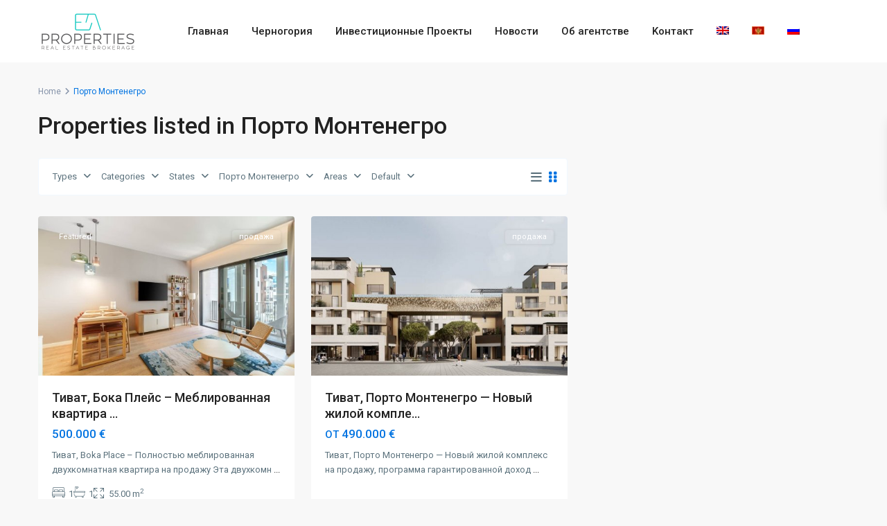

--- FILE ---
content_type: text/html; charset=UTF-8
request_url: https://eaproperties.me/ru/gorod/apartamenty-porto-montenegro/
body_size: 28866
content:
<!DOCTYPE html>
<html lang="ru-RU"   dir="ltr" >
<head>

    <meta charset="UTF-8" />
    <meta name="viewport" content="width=device-width, initial-scale=1,user-scalable=no">
    <link rel="pingback" href="https://eaproperties.me/xmlrpc.php" />

    <meta name='robots' content='index, follow, max-image-preview:large, max-snippet:-1, max-video-preview:-1' />
	<style>img:is([sizes="auto" i], [sizes^="auto," i]) { contain-intrinsic-size: 3000px 1500px }</style>
	<link rel="alternate" hreflang="en" href="https://eaproperties.me/city/apartments-porto-montenegro/" />
<link rel="alternate" hreflang="me" href="https://eaproperties.me/me/grad/apartmani-porto-montenegro/" />
<link rel="alternate" hreflang="ru" href="https://eaproperties.me/ru/gorod/apartamenty-porto-montenegro/" />
<link rel="alternate" hreflang="x-default" href="https://eaproperties.me/city/apartments-porto-montenegro/" />

	<!-- This site is optimized with the Yoast SEO plugin v24.3 - https://yoast.com/wordpress/plugins/seo/ -->
	<title>Апартаменты в Порто Монтенегро | Продажа</title>
	<meta name="description" content="Продажа апартаменты в Порто Монтенегро. Новостройки и готовые объекты, от студии до элитных пентхаусов. Самый растущий проект недвижимости в Черногории!" />
	<link rel="canonical" href="https://eaproperties.me/ru/gorod/apartamenty-porto-montenegro/" />
	<meta property="og:locale" content="ru_RU" />
	<meta property="og:type" content="article" />
	<meta property="og:title" content="Апартаменты в Порто Монтенегро | Продажа" />
	<meta property="og:description" content="Продажа апартаменты в Порто Монтенегро. Новостройки и готовые объекты, от студии до элитных пентхаусов. Самый растущий проект недвижимости в Черногории!" />
	<meta property="og:url" content="https://eaproperties.me/ru/gorod/apartamenty-porto-montenegro/" />
	<meta property="og:site_name" content="eaproperties.me" />
	<meta name="twitter:card" content="summary_large_image" />
	<meta name="twitter:site" content="@ea_properties" />
	<script type="application/ld+json" class="yoast-schema-graph">{"@context":"https://schema.org","@graph":[{"@type":"CollectionPage","@id":"https://eaproperties.me/ru/gorod/apartamenty-porto-montenegro/","url":"https://eaproperties.me/ru/gorod/apartamenty-porto-montenegro/","name":"Апартаменты в Порто Монтенегро | Продажа","isPartOf":{"@id":"https://eaproperties.me/ru/#website"},"primaryImageOfPage":{"@id":"https://eaproperties.me/ru/gorod/apartamenty-porto-montenegro/#primaryimage"},"image":{"@id":"https://eaproperties.me/ru/gorod/apartamenty-porto-montenegro/#primaryimage"},"thumbnailUrl":"https://eaproperties.me/wp-content/uploads/2025/09/tivat-centr-boka-place-apartment-one-bedroom-50-sqm-montenegro-for-sale-A-02968-1.jpg","description":"Продажа апартаменты в Порто Монтенегро. Новостройки и готовые объекты, от студии до элитных пентхаусов. Самый растущий проект недвижимости в Черногории!","breadcrumb":{"@id":"https://eaproperties.me/ru/gorod/apartamenty-porto-montenegro/#breadcrumb"},"inLanguage":"ru-RU"},{"@type":"ImageObject","inLanguage":"ru-RU","@id":"https://eaproperties.me/ru/gorod/apartamenty-porto-montenegro/#primaryimage","url":"https://eaproperties.me/wp-content/uploads/2025/09/tivat-centr-boka-place-apartment-one-bedroom-50-sqm-montenegro-for-sale-A-02968-1.jpg","contentUrl":"https://eaproperties.me/wp-content/uploads/2025/09/tivat-centr-boka-place-apartment-one-bedroom-50-sqm-montenegro-for-sale-A-02968-1.jpg","width":1280,"height":750},{"@type":"BreadcrumbList","@id":"https://eaproperties.me/ru/gorod/apartamenty-porto-montenegro/#breadcrumb","itemListElement":[{"@type":"ListItem","position":1,"name":"Тиват","item":"https://eaproperties.me/ru/gorod/nedvizhimost-tivat/"},{"@type":"ListItem","position":2,"name":"Порто Монтенегро"}]},{"@type":"WebSite","@id":"https://eaproperties.me/ru/#website","url":"https://eaproperties.me/ru/","name":"eaproperties.me","description":"Real Estate in Montenegro","publisher":{"@id":"https://eaproperties.me/ru/#organization"},"potentialAction":[{"@type":"SearchAction","target":{"@type":"EntryPoint","urlTemplate":"https://eaproperties.me/ru/?s={search_term_string}"},"query-input":{"@type":"PropertyValueSpecification","valueRequired":true,"valueName":"search_term_string"}}],"inLanguage":"ru-RU"},{"@type":"Organization","@id":"https://eaproperties.me/ru/#organization","name":"eaproperties.me","url":"https://eaproperties.me/ru/","logo":{"@type":"ImageObject","inLanguage":"ru-RU","@id":"https://eaproperties.me/ru/#/schema/logo/image/","url":"https://eaproperties.me/wp-content/uploads/2018/10/ea-properties-logo.png","contentUrl":"https://eaproperties.me/wp-content/uploads/2018/10/ea-properties-logo.png","width":144,"height":72,"caption":"eaproperties.me"},"image":{"@id":"https://eaproperties.me/ru/#/schema/logo/image/"},"sameAs":["https://www.facebook.com/premiumrealestatemontenegro/","https://x.com/ea_properties","https://www.instagram.com/eaproperties.me/","https://www.linkedin.com/company/3brdconsulting","https://www.youtube.com/channel/UC8z4vu19m2fEj2ojYysRSaA"]}]}</script>
	<!-- / Yoast SEO plugin. -->


<link rel='dns-prefetch' href='//www.googletagmanager.com' />
<link rel='dns-prefetch' href='//fonts.googleapis.com' />
<link rel="alternate" type="application/rss+xml" title="eaproperties.me &raquo; Лента" href="https://eaproperties.me/ru/feed/" />
<link rel="alternate" type="application/rss+xml" title="eaproperties.me &raquo; Лента комментариев" href="https://eaproperties.me/ru/comments/feed/" />
<link rel="alternate" type="application/rss+xml" title="eaproperties.me &raquo; Лента элемента Порто Монтенегро таксономии Город" href="https://eaproperties.me/ru/gorod/apartamenty-porto-montenegro/feed/" />
		<!-- This site uses the Google Analytics by ExactMetrics plugin v8.9.0 - Using Analytics tracking - https://www.exactmetrics.com/ -->
		<!-- Примечание: ExactMetrics в настоящее время не настроен на этом сайте. Владелец сайта должен аутентифицироваться в Google Analytics в панели настроек ExactMetrics. -->
					<!-- No tracking code set -->
				<!-- / Google Analytics by ExactMetrics -->
		<script type="text/javascript">
/* <![CDATA[ */
window._wpemojiSettings = {"baseUrl":"https:\/\/s.w.org\/images\/core\/emoji\/15.0.3\/72x72\/","ext":".png","svgUrl":"https:\/\/s.w.org\/images\/core\/emoji\/15.0.3\/svg\/","svgExt":".svg","source":{"concatemoji":"https:\/\/eaproperties.me\/wp-includes\/js\/wp-emoji-release.min.js?ver=6.7.4"}};
/*! This file is auto-generated */
!function(i,n){var o,s,e;function c(e){try{var t={supportTests:e,timestamp:(new Date).valueOf()};sessionStorage.setItem(o,JSON.stringify(t))}catch(e){}}function p(e,t,n){e.clearRect(0,0,e.canvas.width,e.canvas.height),e.fillText(t,0,0);var t=new Uint32Array(e.getImageData(0,0,e.canvas.width,e.canvas.height).data),r=(e.clearRect(0,0,e.canvas.width,e.canvas.height),e.fillText(n,0,0),new Uint32Array(e.getImageData(0,0,e.canvas.width,e.canvas.height).data));return t.every(function(e,t){return e===r[t]})}function u(e,t,n){switch(t){case"flag":return n(e,"\ud83c\udff3\ufe0f\u200d\u26a7\ufe0f","\ud83c\udff3\ufe0f\u200b\u26a7\ufe0f")?!1:!n(e,"\ud83c\uddfa\ud83c\uddf3","\ud83c\uddfa\u200b\ud83c\uddf3")&&!n(e,"\ud83c\udff4\udb40\udc67\udb40\udc62\udb40\udc65\udb40\udc6e\udb40\udc67\udb40\udc7f","\ud83c\udff4\u200b\udb40\udc67\u200b\udb40\udc62\u200b\udb40\udc65\u200b\udb40\udc6e\u200b\udb40\udc67\u200b\udb40\udc7f");case"emoji":return!n(e,"\ud83d\udc26\u200d\u2b1b","\ud83d\udc26\u200b\u2b1b")}return!1}function f(e,t,n){var r="undefined"!=typeof WorkerGlobalScope&&self instanceof WorkerGlobalScope?new OffscreenCanvas(300,150):i.createElement("canvas"),a=r.getContext("2d",{willReadFrequently:!0}),o=(a.textBaseline="top",a.font="600 32px Arial",{});return e.forEach(function(e){o[e]=t(a,e,n)}),o}function t(e){var t=i.createElement("script");t.src=e,t.defer=!0,i.head.appendChild(t)}"undefined"!=typeof Promise&&(o="wpEmojiSettingsSupports",s=["flag","emoji"],n.supports={everything:!0,everythingExceptFlag:!0},e=new Promise(function(e){i.addEventListener("DOMContentLoaded",e,{once:!0})}),new Promise(function(t){var n=function(){try{var e=JSON.parse(sessionStorage.getItem(o));if("object"==typeof e&&"number"==typeof e.timestamp&&(new Date).valueOf()<e.timestamp+604800&&"object"==typeof e.supportTests)return e.supportTests}catch(e){}return null}();if(!n){if("undefined"!=typeof Worker&&"undefined"!=typeof OffscreenCanvas&&"undefined"!=typeof URL&&URL.createObjectURL&&"undefined"!=typeof Blob)try{var e="postMessage("+f.toString()+"("+[JSON.stringify(s),u.toString(),p.toString()].join(",")+"));",r=new Blob([e],{type:"text/javascript"}),a=new Worker(URL.createObjectURL(r),{name:"wpTestEmojiSupports"});return void(a.onmessage=function(e){c(n=e.data),a.terminate(),t(n)})}catch(e){}c(n=f(s,u,p))}t(n)}).then(function(e){for(var t in e)n.supports[t]=e[t],n.supports.everything=n.supports.everything&&n.supports[t],"flag"!==t&&(n.supports.everythingExceptFlag=n.supports.everythingExceptFlag&&n.supports[t]);n.supports.everythingExceptFlag=n.supports.everythingExceptFlag&&!n.supports.flag,n.DOMReady=!1,n.readyCallback=function(){n.DOMReady=!0}}).then(function(){return e}).then(function(){var e;n.supports.everything||(n.readyCallback(),(e=n.source||{}).concatemoji?t(e.concatemoji):e.wpemoji&&e.twemoji&&(t(e.twemoji),t(e.wpemoji)))}))}((window,document),window._wpemojiSettings);
/* ]]> */
</script>
<link rel='stylesheet' id='structured-content-frontend-css' href='https://eaproperties.me/wp-content/plugins/structured-content/dist/blocks.style.build.css?ver=1.6.3' type='text/css' media='all' />
<style id='wp-emoji-styles-inline-css' type='text/css'>

	img.wp-smiley, img.emoji {
		display: inline !important;
		border: none !important;
		box-shadow: none !important;
		height: 1em !important;
		width: 1em !important;
		margin: 0 0.07em !important;
		vertical-align: -0.1em !important;
		background: none !important;
		padding: 0 !important;
	}
</style>
<link rel='stylesheet' id='wp-block-library-css' href='https://eaproperties.me/wp-includes/css/dist/block-library/style.min.css?ver=6.7.4' type='text/css' media='all' />
<link rel='stylesheet' id='residence_latest_items-cgb-style-css-css' href='https://eaproperties.me/wp-content/plugins/residence-gutenberg/dist/blocks.style.build.css?ver=6.7.4' type='text/css' media='all' />
<style id='classic-theme-styles-inline-css' type='text/css'>
/*! This file is auto-generated */
.wp-block-button__link{color:#fff;background-color:#32373c;border-radius:9999px;box-shadow:none;text-decoration:none;padding:calc(.667em + 2px) calc(1.333em + 2px);font-size:1.125em}.wp-block-file__button{background:#32373c;color:#fff;text-decoration:none}
</style>
<style id='global-styles-inline-css' type='text/css'>
:root{--wp--preset--aspect-ratio--square: 1;--wp--preset--aspect-ratio--4-3: 4/3;--wp--preset--aspect-ratio--3-4: 3/4;--wp--preset--aspect-ratio--3-2: 3/2;--wp--preset--aspect-ratio--2-3: 2/3;--wp--preset--aspect-ratio--16-9: 16/9;--wp--preset--aspect-ratio--9-16: 9/16;--wp--preset--color--black: #000000;--wp--preset--color--cyan-bluish-gray: #abb8c3;--wp--preset--color--white: #ffffff;--wp--preset--color--pale-pink: #f78da7;--wp--preset--color--vivid-red: #cf2e2e;--wp--preset--color--luminous-vivid-orange: #ff6900;--wp--preset--color--luminous-vivid-amber: #fcb900;--wp--preset--color--light-green-cyan: #7bdcb5;--wp--preset--color--vivid-green-cyan: #00d084;--wp--preset--color--pale-cyan-blue: #8ed1fc;--wp--preset--color--vivid-cyan-blue: #0693e3;--wp--preset--color--vivid-purple: #9b51e0;--wp--preset--gradient--vivid-cyan-blue-to-vivid-purple: linear-gradient(135deg,rgba(6,147,227,1) 0%,rgb(155,81,224) 100%);--wp--preset--gradient--light-green-cyan-to-vivid-green-cyan: linear-gradient(135deg,rgb(122,220,180) 0%,rgb(0,208,130) 100%);--wp--preset--gradient--luminous-vivid-amber-to-luminous-vivid-orange: linear-gradient(135deg,rgba(252,185,0,1) 0%,rgba(255,105,0,1) 100%);--wp--preset--gradient--luminous-vivid-orange-to-vivid-red: linear-gradient(135deg,rgba(255,105,0,1) 0%,rgb(207,46,46) 100%);--wp--preset--gradient--very-light-gray-to-cyan-bluish-gray: linear-gradient(135deg,rgb(238,238,238) 0%,rgb(169,184,195) 100%);--wp--preset--gradient--cool-to-warm-spectrum: linear-gradient(135deg,rgb(74,234,220) 0%,rgb(151,120,209) 20%,rgb(207,42,186) 40%,rgb(238,44,130) 60%,rgb(251,105,98) 80%,rgb(254,248,76) 100%);--wp--preset--gradient--blush-light-purple: linear-gradient(135deg,rgb(255,206,236) 0%,rgb(152,150,240) 100%);--wp--preset--gradient--blush-bordeaux: linear-gradient(135deg,rgb(254,205,165) 0%,rgb(254,45,45) 50%,rgb(107,0,62) 100%);--wp--preset--gradient--luminous-dusk: linear-gradient(135deg,rgb(255,203,112) 0%,rgb(199,81,192) 50%,rgb(65,88,208) 100%);--wp--preset--gradient--pale-ocean: linear-gradient(135deg,rgb(255,245,203) 0%,rgb(182,227,212) 50%,rgb(51,167,181) 100%);--wp--preset--gradient--electric-grass: linear-gradient(135deg,rgb(202,248,128) 0%,rgb(113,206,126) 100%);--wp--preset--gradient--midnight: linear-gradient(135deg,rgb(2,3,129) 0%,rgb(40,116,252) 100%);--wp--preset--font-size--small: 13px;--wp--preset--font-size--medium: 20px;--wp--preset--font-size--large: 36px;--wp--preset--font-size--x-large: 42px;--wp--preset--spacing--20: 0.44rem;--wp--preset--spacing--30: 0.67rem;--wp--preset--spacing--40: 1rem;--wp--preset--spacing--50: 1.5rem;--wp--preset--spacing--60: 2.25rem;--wp--preset--spacing--70: 3.38rem;--wp--preset--spacing--80: 5.06rem;--wp--preset--shadow--natural: 6px 6px 9px rgba(0, 0, 0, 0.2);--wp--preset--shadow--deep: 12px 12px 50px rgba(0, 0, 0, 0.4);--wp--preset--shadow--sharp: 6px 6px 0px rgba(0, 0, 0, 0.2);--wp--preset--shadow--outlined: 6px 6px 0px -3px rgba(255, 255, 255, 1), 6px 6px rgba(0, 0, 0, 1);--wp--preset--shadow--crisp: 6px 6px 0px rgba(0, 0, 0, 1);}:where(.is-layout-flex){gap: 0.5em;}:where(.is-layout-grid){gap: 0.5em;}body .is-layout-flex{display: flex;}.is-layout-flex{flex-wrap: wrap;align-items: center;}.is-layout-flex > :is(*, div){margin: 0;}body .is-layout-grid{display: grid;}.is-layout-grid > :is(*, div){margin: 0;}:where(.wp-block-columns.is-layout-flex){gap: 2em;}:where(.wp-block-columns.is-layout-grid){gap: 2em;}:where(.wp-block-post-template.is-layout-flex){gap: 1.25em;}:where(.wp-block-post-template.is-layout-grid){gap: 1.25em;}.has-black-color{color: var(--wp--preset--color--black) !important;}.has-cyan-bluish-gray-color{color: var(--wp--preset--color--cyan-bluish-gray) !important;}.has-white-color{color: var(--wp--preset--color--white) !important;}.has-pale-pink-color{color: var(--wp--preset--color--pale-pink) !important;}.has-vivid-red-color{color: var(--wp--preset--color--vivid-red) !important;}.has-luminous-vivid-orange-color{color: var(--wp--preset--color--luminous-vivid-orange) !important;}.has-luminous-vivid-amber-color{color: var(--wp--preset--color--luminous-vivid-amber) !important;}.has-light-green-cyan-color{color: var(--wp--preset--color--light-green-cyan) !important;}.has-vivid-green-cyan-color{color: var(--wp--preset--color--vivid-green-cyan) !important;}.has-pale-cyan-blue-color{color: var(--wp--preset--color--pale-cyan-blue) !important;}.has-vivid-cyan-blue-color{color: var(--wp--preset--color--vivid-cyan-blue) !important;}.has-vivid-purple-color{color: var(--wp--preset--color--vivid-purple) !important;}.has-black-background-color{background-color: var(--wp--preset--color--black) !important;}.has-cyan-bluish-gray-background-color{background-color: var(--wp--preset--color--cyan-bluish-gray) !important;}.has-white-background-color{background-color: var(--wp--preset--color--white) !important;}.has-pale-pink-background-color{background-color: var(--wp--preset--color--pale-pink) !important;}.has-vivid-red-background-color{background-color: var(--wp--preset--color--vivid-red) !important;}.has-luminous-vivid-orange-background-color{background-color: var(--wp--preset--color--luminous-vivid-orange) !important;}.has-luminous-vivid-amber-background-color{background-color: var(--wp--preset--color--luminous-vivid-amber) !important;}.has-light-green-cyan-background-color{background-color: var(--wp--preset--color--light-green-cyan) !important;}.has-vivid-green-cyan-background-color{background-color: var(--wp--preset--color--vivid-green-cyan) !important;}.has-pale-cyan-blue-background-color{background-color: var(--wp--preset--color--pale-cyan-blue) !important;}.has-vivid-cyan-blue-background-color{background-color: var(--wp--preset--color--vivid-cyan-blue) !important;}.has-vivid-purple-background-color{background-color: var(--wp--preset--color--vivid-purple) !important;}.has-black-border-color{border-color: var(--wp--preset--color--black) !important;}.has-cyan-bluish-gray-border-color{border-color: var(--wp--preset--color--cyan-bluish-gray) !important;}.has-white-border-color{border-color: var(--wp--preset--color--white) !important;}.has-pale-pink-border-color{border-color: var(--wp--preset--color--pale-pink) !important;}.has-vivid-red-border-color{border-color: var(--wp--preset--color--vivid-red) !important;}.has-luminous-vivid-orange-border-color{border-color: var(--wp--preset--color--luminous-vivid-orange) !important;}.has-luminous-vivid-amber-border-color{border-color: var(--wp--preset--color--luminous-vivid-amber) !important;}.has-light-green-cyan-border-color{border-color: var(--wp--preset--color--light-green-cyan) !important;}.has-vivid-green-cyan-border-color{border-color: var(--wp--preset--color--vivid-green-cyan) !important;}.has-pale-cyan-blue-border-color{border-color: var(--wp--preset--color--pale-cyan-blue) !important;}.has-vivid-cyan-blue-border-color{border-color: var(--wp--preset--color--vivid-cyan-blue) !important;}.has-vivid-purple-border-color{border-color: var(--wp--preset--color--vivid-purple) !important;}.has-vivid-cyan-blue-to-vivid-purple-gradient-background{background: var(--wp--preset--gradient--vivid-cyan-blue-to-vivid-purple) !important;}.has-light-green-cyan-to-vivid-green-cyan-gradient-background{background: var(--wp--preset--gradient--light-green-cyan-to-vivid-green-cyan) !important;}.has-luminous-vivid-amber-to-luminous-vivid-orange-gradient-background{background: var(--wp--preset--gradient--luminous-vivid-amber-to-luminous-vivid-orange) !important;}.has-luminous-vivid-orange-to-vivid-red-gradient-background{background: var(--wp--preset--gradient--luminous-vivid-orange-to-vivid-red) !important;}.has-very-light-gray-to-cyan-bluish-gray-gradient-background{background: var(--wp--preset--gradient--very-light-gray-to-cyan-bluish-gray) !important;}.has-cool-to-warm-spectrum-gradient-background{background: var(--wp--preset--gradient--cool-to-warm-spectrum) !important;}.has-blush-light-purple-gradient-background{background: var(--wp--preset--gradient--blush-light-purple) !important;}.has-blush-bordeaux-gradient-background{background: var(--wp--preset--gradient--blush-bordeaux) !important;}.has-luminous-dusk-gradient-background{background: var(--wp--preset--gradient--luminous-dusk) !important;}.has-pale-ocean-gradient-background{background: var(--wp--preset--gradient--pale-ocean) !important;}.has-electric-grass-gradient-background{background: var(--wp--preset--gradient--electric-grass) !important;}.has-midnight-gradient-background{background: var(--wp--preset--gradient--midnight) !important;}.has-small-font-size{font-size: var(--wp--preset--font-size--small) !important;}.has-medium-font-size{font-size: var(--wp--preset--font-size--medium) !important;}.has-large-font-size{font-size: var(--wp--preset--font-size--large) !important;}.has-x-large-font-size{font-size: var(--wp--preset--font-size--x-large) !important;}
:where(.wp-block-post-template.is-layout-flex){gap: 1.25em;}:where(.wp-block-post-template.is-layout-grid){gap: 1.25em;}
:where(.wp-block-columns.is-layout-flex){gap: 2em;}:where(.wp-block-columns.is-layout-grid){gap: 2em;}
:root :where(.wp-block-pullquote){font-size: 1.5em;line-height: 1.6;}
</style>
<link rel='stylesheet' id='contact-form-7-css' href='https://eaproperties.me/wp-content/plugins/contact-form-7/includes/css/styles.css?ver=6.1' type='text/css' media='all' />
<link rel='stylesheet' id='mlsimport-css' href='https://eaproperties.me/wp-content/plugins/mlsimport/public/css/mlsimport-public.css?ver=6.0.7' type='text/css' media='all' />
<link rel='stylesheet' id='wpml-legacy-horizontal-list-0-css' href='https://eaproperties.me/wp-content/plugins/sitepress-multilingual-cms/templates/language-switchers/legacy-list-horizontal/style.min.css?ver=1' type='text/css' media='all' />
<link rel='stylesheet' id='wpml-menu-item-0-css' href='https://eaproperties.me/wp-content/plugins/sitepress-multilingual-cms/templates/language-switchers/menu-item/style.min.css?ver=1' type='text/css' media='all' />
<link rel='stylesheet' id='wpestate_style-css' href='https://eaproperties.me/wp-content/themes/wpresidence/style.min.css?ver=5.0.8' type='text/css' media='all' />
<style id='wpestate_style-inline-css' type='text/css'>

        body::after{
            position:absolute;
            width:0;
            height:0;
            overflow:hidden;
            z-index:-1; // hide images
            content:url();   // load images
            }
        }
</style>
<link rel='stylesheet' id='theme-main-css-css' href='https://eaproperties.me/wp-content/themes/wpresidence/public/css/main.css?ver=6.7.4' type='text/css' media='all' />
<link rel='stylesheet' id='bootstrap-selectcss.min-css' href='https://eaproperties.me/wp-content/themes/wpresidence/public/css/bootstrap-select.min.css?ver=5.0.8' type='text/css' media='all' />
<link rel='stylesheet' id='wpestate-roboto-css' href='https://fonts.googleapis.com/css?family=Roboto%3Awght%40300%2C400%2C500%2C700&#038;subset=latin%2Clatin-ext&#038;display=swap&#038;ver=6.7.4' type='text/css' media='all' />
<link rel='stylesheet' id='font-awesome6.4.2.min-css' href='https://eaproperties.me/wp-content/themes/wpresidence/public/fontawesome/css/all.min.css?ver=6.7.4' type='text/css' media='all' />
<link rel='stylesheet' id='fontello-css' href='https://eaproperties.me/wp-content/themes/wpresidence/css/fontello.min.css?ver=6.7.4' type='text/css' media='all' />
<link rel='stylesheet' id='jquery.ui.theme-css' href='https://eaproperties.me/wp-content/themes/wpresidence/public/css/jquery-ui.min.css?ver=6.7.4' type='text/css' media='all' />
<link rel='stylesheet' id='bsf-Defaults-css' href='https://eaproperties.me/wp-content/uploads/smile_fonts/Defaults/Defaults.css?ver=6.7.4' type='text/css' media='all' />
<link rel='stylesheet' id='__EPYT__style-css' href='https://eaproperties.me/wp-content/plugins/youtube-embed-plus/styles/ytprefs.min.css?ver=14.2.1.3' type='text/css' media='all' />
<style id='__EPYT__style-inline-css' type='text/css'>

                .epyt-gallery-thumb {
                        width: 33.333%;
                }
                
</style>
<script type="text/javascript" src="https://eaproperties.me/wp-includes/js/jquery/jquery.min.js?ver=3.7.1" id="jquery-core-js"></script>
<script type="text/javascript" src="https://eaproperties.me/wp-includes/js/jquery/jquery-migrate.min.js?ver=3.4.1" id="jquery-migrate-js"></script>
<script type="text/javascript" src="https://eaproperties.me/wp-content/plugins/mlsimport/public/js/mlsimport-public.js?ver=6.0.7" id="mlsimport-js"></script>
<script type="text/javascript" src="https://eaproperties.me/wp-content/themes/wpresidence/js/modernizr.custom.62456.js?ver=5.0.8" id="modernizr.custom.62456-js"></script>

<!-- Сниппет тегов Google (gtag.js), добавленный Site Kit -->
<!-- Сниппет Google Analytics добавлен с помощью Site Kit -->
<script type="text/javascript" src="https://www.googletagmanager.com/gtag/js?id=GT-NFX8KCB" id="google_gtagjs-js" async></script>
<script type="text/javascript" id="google_gtagjs-js-after">
/* <![CDATA[ */
window.dataLayer = window.dataLayer || [];function gtag(){dataLayer.push(arguments);}
gtag("set","linker",{"domains":["eaproperties.me"]});
gtag("js", new Date());
gtag("set", "developer_id.dZTNiMT", true);
gtag("config", "GT-NFX8KCB");
 window._googlesitekit = window._googlesitekit || {}; window._googlesitekit.throttledEvents = []; window._googlesitekit.gtagEvent = (name, data) => { var key = JSON.stringify( { name, data } ); if ( !! window._googlesitekit.throttledEvents[ key ] ) { return; } window._googlesitekit.throttledEvents[ key ] = true; setTimeout( () => { delete window._googlesitekit.throttledEvents[ key ]; }, 5 ); gtag( "event", name, { ...data, event_source: "site-kit" } ); }; 
/* ]]> */
</script>
<script type="text/javascript" id="__ytprefs__-js-extra">
/* <![CDATA[ */
var _EPYT_ = {"ajaxurl":"https:\/\/eaproperties.me\/wp-admin\/admin-ajax.php","security":"2a89b26908","gallery_scrolloffset":"20","eppathtoscripts":"https:\/\/eaproperties.me\/wp-content\/plugins\/youtube-embed-plus\/scripts\/","eppath":"https:\/\/eaproperties.me\/wp-content\/plugins\/youtube-embed-plus\/","epresponsiveselector":"[\"iframe.__youtube_prefs__\",\"iframe[src*='youtube.com']\",\"iframe[src*='youtube-nocookie.com']\",\"iframe[data-ep-src*='youtube.com']\",\"iframe[data-ep-src*='youtube-nocookie.com']\",\"iframe[data-ep-gallerysrc*='youtube.com']\"]","epdovol":"1","version":"14.2.1.3","evselector":"iframe.__youtube_prefs__[src], iframe[src*=\"youtube.com\/embed\/\"], iframe[src*=\"youtube-nocookie.com\/embed\/\"]","ajax_compat":"","maxres_facade":"eager","ytapi_load":"light","pause_others":"","stopMobileBuffer":"1","facade_mode":"","not_live_on_channel":"","vi_active":"","vi_js_posttypes":[]};
/* ]]> */
</script>
<script type="text/javascript" src="https://eaproperties.me/wp-content/plugins/youtube-embed-plus/scripts/ytprefs.min.js?ver=14.2.1.3" id="__ytprefs__-js"></script>
<script></script><link rel="https://api.w.org/" href="https://eaproperties.me/ru/wp-json/" /><link rel="alternate" title="JSON" type="application/json" href="https://eaproperties.me/ru/wp-json/wp/v2/property_city/152" /><link rel="EditURI" type="application/rsd+xml" title="RSD" href="https://eaproperties.me/xmlrpc.php?rsd" />
<meta name="generator" content="WordPress 6.7.4" />
<meta name="generator" content="WPML ver:4.7.6 stt:1,65,47;" />
<meta name="generator" content="Site Kit by Google 1.161.0" /><meta name="description" content="Продажа Апартаментов  &#8212; Порто Монтенегро, Тиват. Новые сдания, перепродажы.
" ><style type='text/css'>:root{/* base variables START *//* base variables END *//* layout variables START *//* layout variables END *//* logo variables START *//* logo variables END *//* header variables START *//* header variables END *//* mobile_header variables START *//* mobile_header variables END *//* search variables START *//* search variables END *//* general variables START *//* general variables END *//* map variables START *//* map variables END *//* property_unit variables START */--wp-estate-card-details-font-awsome-size-option: 13px;--wp-estate-card-details-image_icon-size-option: 17px;--wp-estate-card-details-font-family-option: Roboto;--wp-estate-card-details-font-size-option: 14px;--wp-estate-card-details-line-height-option: 14px;--wp-estate-card-details-font-weight-option: 500;--wp-estate-card-details-alignment-option: fill;--wp-estate-card-details-image-position-option: left;--wp-estate-card-details-gap-option: px;/* property_unit variables END *//* widgets variables START *//* widgets variables END *//* footer variables START *//* footer variables END *//* content_area_padding variables START *//* content_area_padding variables END *//* property_unit_padding variables START *//* property_unit_padding variables END *//* widget_padding variables START *//* widget_padding variables END *//* borders_and_units variables START *//* borders_and_units variables END *//* min_heights variables START *//* min_heights variables END *//* dashboard_colors variables START *//* dashboard_colors variables END *//* typography variables START *//* typography variables END *//* others variables START */--wp-estate-float-form-top-option: 75%;/* others variables END */}</style><meta name="generator" content="Elementor 3.27.2; features: e_font_icon_svg, additional_custom_breakpoints, e_element_cache; settings: css_print_method-external, google_font-enabled, font_display-swap">
			<style>
				.e-con.e-parent:nth-of-type(n+4):not(.e-lazyloaded):not(.e-no-lazyload),
				.e-con.e-parent:nth-of-type(n+4):not(.e-lazyloaded):not(.e-no-lazyload) * {
					background-image: none !important;
				}
				@media screen and (max-height: 1024px) {
					.e-con.e-parent:nth-of-type(n+3):not(.e-lazyloaded):not(.e-no-lazyload),
					.e-con.e-parent:nth-of-type(n+3):not(.e-lazyloaded):not(.e-no-lazyload) * {
						background-image: none !important;
					}
				}
				@media screen and (max-height: 640px) {
					.e-con.e-parent:nth-of-type(n+2):not(.e-lazyloaded):not(.e-no-lazyload),
					.e-con.e-parent:nth-of-type(n+2):not(.e-lazyloaded):not(.e-no-lazyload) * {
						background-image: none !important;
					}
				}
			</style>
			<meta name="generator" content="Powered by WPBakery Page Builder - drag and drop page builder for WordPress."/>
<meta name="generator" content="Redux 4.5.5" /><meta name="generator" content="Powered by Slider Revolution 6.7.25 - responsive, Mobile-Friendly Slider Plugin for WordPress with comfortable drag and drop interface." />
<link rel="icon" href="https://eaproperties.me/wp-content/uploads/2025/02/EA-36x36.png" sizes="32x32" />
<link rel="icon" href="https://eaproperties.me/wp-content/uploads/2025/02/EA-300x300.png" sizes="192x192" />
<link rel="apple-touch-icon" href="https://eaproperties.me/wp-content/uploads/2025/02/EA-300x300.png" />
<meta name="msapplication-TileImage" content="https://eaproperties.me/wp-content/uploads/2025/02/EA-300x300.png" />
<script>function setREVStartSize(e){
			//window.requestAnimationFrame(function() {
				window.RSIW = window.RSIW===undefined ? window.innerWidth : window.RSIW;
				window.RSIH = window.RSIH===undefined ? window.innerHeight : window.RSIH;
				try {
					var pw = document.getElementById(e.c).parentNode.offsetWidth,
						newh;
					pw = pw===0 || isNaN(pw) || (e.l=="fullwidth" || e.layout=="fullwidth") ? window.RSIW : pw;
					e.tabw = e.tabw===undefined ? 0 : parseInt(e.tabw);
					e.thumbw = e.thumbw===undefined ? 0 : parseInt(e.thumbw);
					e.tabh = e.tabh===undefined ? 0 : parseInt(e.tabh);
					e.thumbh = e.thumbh===undefined ? 0 : parseInt(e.thumbh);
					e.tabhide = e.tabhide===undefined ? 0 : parseInt(e.tabhide);
					e.thumbhide = e.thumbhide===undefined ? 0 : parseInt(e.thumbhide);
					e.mh = e.mh===undefined || e.mh=="" || e.mh==="auto" ? 0 : parseInt(e.mh,0);
					if(e.layout==="fullscreen" || e.l==="fullscreen")
						newh = Math.max(e.mh,window.RSIH);
					else{
						e.gw = Array.isArray(e.gw) ? e.gw : [e.gw];
						for (var i in e.rl) if (e.gw[i]===undefined || e.gw[i]===0) e.gw[i] = e.gw[i-1];
						e.gh = e.el===undefined || e.el==="" || (Array.isArray(e.el) && e.el.length==0)? e.gh : e.el;
						e.gh = Array.isArray(e.gh) ? e.gh : [e.gh];
						for (var i in e.rl) if (e.gh[i]===undefined || e.gh[i]===0) e.gh[i] = e.gh[i-1];
											
						var nl = new Array(e.rl.length),
							ix = 0,
							sl;
						e.tabw = e.tabhide>=pw ? 0 : e.tabw;
						e.thumbw = e.thumbhide>=pw ? 0 : e.thumbw;
						e.tabh = e.tabhide>=pw ? 0 : e.tabh;
						e.thumbh = e.thumbhide>=pw ? 0 : e.thumbh;
						for (var i in e.rl) nl[i] = e.rl[i]<window.RSIW ? 0 : e.rl[i];
						sl = nl[0];
						for (var i in nl) if (sl>nl[i] && nl[i]>0) { sl = nl[i]; ix=i;}
						var m = pw>(e.gw[ix]+e.tabw+e.thumbw) ? 1 : (pw-(e.tabw+e.thumbw)) / (e.gw[ix]);
						newh =  (e.gh[ix] * m) + (e.tabh + e.thumbh);
					}
					var el = document.getElementById(e.c);
					if (el!==null && el) el.style.height = newh+"px";
					el = document.getElementById(e.c+"_wrapper");
					if (el!==null && el) {
						el.style.height = newh+"px";
						el.style.display = "block";
					}
				} catch(e){
					console.log("Failure at Presize of Slider:" + e)
				}
			//});
		  };</script>
		<style type="text/css" id="wp-custom-css">
			#all_wrapper main.content_wrapper {
 
	padding-top: 15px;
}

#search_wrapper div.search_wrapper_color{
/* 	background-color:rgba(0,0,0,0.25); */
		background-color: transparent;
} 		</style>
		<noscript><style> .wpb_animate_when_almost_visible { opacity: 1; }</style></noscript></head>

<body class="archive tax-property_city term-apartamenty-porto-montenegro term-152  wpresidence_boxed_header  wpresidence_header_logo_align_left wpresidence_header_menu_type1_align_center wpresidence_header_menu_type3_4_text_align_left wpb-js-composer js-comp-ver-8.1 vc_responsive elementor-default elementor-kit-90936">

<!-- Mobile wrapper container -->
<div class="mobilewrapper" id="mobilewrapper_links">
    <div class="snap-drawers">
        <!-- Left Sidebar for mobile menu -->
        <div class="snap-drawer snap-drawer-left">
            <div class="mobilemenu-close"><i class="fas fa-times"></i></div>
            <ul id="menu-main-menu" class="mobilex-menu"><li id="menu-item-21275" class="menu-item menu-item-type-post_type menu-item-object-page menu-item-home menu-item-21275"><a href="https://eaproperties.me/ru/">Главная</a></li>
<li id="menu-item-24032" class="menu-item menu-item-type-post_type menu-item-object-page menu-item-24032"><a href="https://eaproperties.me/ru/%d1%87%d0%b5%d1%80%d0%bd%d0%be%d0%b3%d0%be%d1%80%d0%b8%d1%8f/">Черногория</a></li>
<li id="menu-item-21161" class="menu-item menu-item-type-post_type menu-item-object-page menu-item-21161"><a href="https://eaproperties.me/ru/%d0%b8%d0%bd%d0%b2%d0%b5%d1%81%d1%82%d0%b8%d1%86%d0%b8%d0%be%d0%bd%d0%bd%d1%8b%d0%b5-%d0%bf%d1%80%d0%be%d0%b5%d0%ba%d1%82%d1%8b-%d1%87%d0%b5%d1%80%d0%bd%d0%be%d0%b3%d0%be%d1%80%d0%b8%d1%8f/">Инвестиционные Проекты</a></li>
<li id="menu-item-26563" class="menu-item menu-item-type-post_type menu-item-object-page menu-item-26563"><a href="https://eaproperties.me/ru/novosti-rynok-nedvizhimosti-chernogoria/">Новости</a></li>
<li id="menu-item-21163" class="menu-item menu-item-type-post_type menu-item-object-page menu-item-21163"><a href="https://eaproperties.me/ru/ob-agentstve/">Об агентстве</a></li>
<li id="menu-item-21165" class="menu-item menu-item-type-post_type menu-item-object-page menu-item-21165"><a href="https://eaproperties.me/ru/k%d0%be%d0%bd%d1%82%d0%b0%d0%ba%d1%82/">Kонтакт</a></li>
<li id="menu-item-wpml-ls-46-en" class="menu-item wpml-ls-slot-46 wpml-ls-item wpml-ls-item-en wpml-ls-menu-item wpml-ls-first-item menu-item-type-wpml_ls_menu_item menu-item-object-wpml_ls_menu_item menu-item-wpml-ls-46-en"><a href="https://eaproperties.me/city/apartments-porto-montenegro/" title="Переключиться на "><img
            class="wpml-ls-flag"
            src="https://eaproperties.me/wp-content/plugins/sitepress-multilingual-cms/res/flags/en.png"
            alt="Английский"
            
            
    /></a></li>
<li id="menu-item-wpml-ls-46-me" class="menu-item wpml-ls-slot-46 wpml-ls-item wpml-ls-item-me wpml-ls-menu-item menu-item-type-wpml_ls_menu_item menu-item-object-wpml_ls_menu_item menu-item-wpml-ls-46-me"><a href="https://eaproperties.me/me/grad/apartmani-porto-montenegro/" title="Переключиться на "><img
            class="wpml-ls-flag"
            src="https://eaproperties.me/wp-content/uploads/flags/mneflag.jpg"
            alt="черногорский"
            
            
    /></a></li>
<li id="menu-item-wpml-ls-46-ru" class="menu-item wpml-ls-slot-46 wpml-ls-item wpml-ls-item-ru wpml-ls-current-language wpml-ls-menu-item wpml-ls-last-item menu-item-type-wpml_ls_menu_item menu-item-object-wpml_ls_menu_item menu-item-wpml-ls-46-ru"><a href="https://eaproperties.me/ru/gorod/apartamenty-porto-montenegro/" title="Переключиться на "><img
            class="wpml-ls-flag"
            src="https://eaproperties.me/wp-content/plugins/sitepress-multilingual-cms/res/flags/ru.png"
            alt="Русский"
            
            
    /></a></li>
</ul>        </div>
    </div>
</div>


<!-- User mobile wrapper container -->
<div class="mobilewrapper-user" id="mobilewrapperuser">
    <div class="snap-drawers">
        <!-- Right Sidebar for user mobile menu -->
        <div class="snap-drawer snap-drawer-right">
            <div class="mobilemenu-close-user"><i class="fas fa-times"></i></div>

            <div class="login_form wpestate_login_form_wrapper">
    <div class="login_register_div_title">Sign into your account</div>
    <div class="loginalert login_register_message_area" ></div>
    <input type="text" class="form-control wpestate_login_form_username" name="log"  placeholder="Username"/>

    <div class="password_holder">
        <input type="password" class="form-control wpestate_login_form_password " name="pwd" placeholder="Password"/>
        <i class="far fa-eye-slash show_hide_password"></i>
    </div>
    <input type="hidden" name="loginpop" class="loginpop" value="0">
    <input type="hidden" class="wpestate_login_form_security" name="security-login-topbar" 
            value="703fa97615">
    <button class="wpresidence_button wpestate_login_submit_button" >Login</button>
        <input type="hidden" class="wpestate_social_login_nonce" value="8bb798be62">

    
        

    </div><div class="login_form wpestate_register_form_wrapper" >
    <div class="login_register_div_title">Create an account</div>
    <div class="loginalert wpestate_register_message_area"></div>
    
    <input type="text" name="user_login_register"  class="form-control wpestate_register_form_usenmame" placeholder="Username"/>
    <input type="email" name="user_email_register" class="form-control wpestate_register_form_email" placeholder="Email" />

    
    
    <div class="wpestate_register_form_agree_terms_label_wrapper">
        <input type="checkbox" name="terms" class="wpestate_register_form_agree_terms " />
        <label class="wpestate_register_form_agree_terms_label" for="user_terms_register_topbar">
            I agree with <a href="https://eaproperties.me/ru/" target="_blank" class="wpestate_register_form_agree_terms_link">terms &amp; conditions</a>        </label>
    </div>

            <p class=wpestate_register_form_request_password">A password will be e-mailed to you</p>
    
    <input type="hidden" class="wpestate_register_form_security" name="security-register-topbar" value="6bab18eb59">
    <button class="wpresidence_button wpestate_register_submit_button">Register</button>
</div><div class="login_form wpestate_forgot_form_wrapper ">
    <div class="login_register_div_title">Reset Password</div>
    <div class="loginalert login_register_message_area" ></div>

    <input type="email" class="form-control wpestate_forgot_form_email " name="forgot_email" placeholder="Enter Your Email Address" size="20" />
  
    <input type="hidden" id="security-forgot-topbar" name="security-forgot-topbar" value="bf70663a51" /><input type="hidden" name="_wp_http_referer" value="/ru/gorod/apartamenty-porto-montenegro/" />

    <input type="hidden" class="wpestate_forgot_form_security" name="security-login-topbar" 
            value="838313f247">

    
    <input type="hidden" class="wpestate_auth_postid" value="93915">
    <button class="wpresidence_button wpestate_forgot_password_submit_button" name="forgot">Reset Password</button>
</div><div class="login_modal_control">
    <a href="#" class="wpestate_login_form_switch_login">Back to login</a>
    <a href="#" class="wpestate_login_form_switch_register">Register here!</a>
    <a href="#" class="wpestate_login_form_switch_forgot">Forgot password?</a>


    <input type="hidden" name="loginpop" class="loginpop" value="0">
</div>        </div>
    </div>
</div>



<div class="website-wrapper wpresidence_wrapper_for_header_type1  wide " id="all_wrapper" >

  
  <div class="container-fluid px-0 wpresidence_main_wrapper_class  wide  has_header_type1 ">

    


    
      

         
        
        <div class="mobile_header exclude-rtl d-xl-none mobile_header_sticky_no">
    <div class="mobile-trigger exclude-rtl"><i class="fas fa-bars"></i></div>
    <div class="mobile-logo">
        <a href="https://eaproperties.me/ru/">
        <img src="https://eaproperties.me/wp-content/uploads/2025/02/EA_Logo-transparent.png" class="img-responsive retina_ready" alt="mobile logo"/>        </a> 
    </div>  
    
    </div>


                
        <!-- Master header div with dynamic classes -->
        <div class="master_header d-none d-xl-block d-flex   wide ">
         
  
            
            <!-- Header wrapper with dynamic classes and Bootstrap flex classes -->
            <header class="header_wrapper d-flex w-100  no_user_submit  header_type1 hover_type_1 no_property_submit ">
                
                                
                <div class="header_wrapper_inside mx-5 py-0 d-flex w-100 flex-wrap align-items-center justify-content-between "
        data-logo="https://eaproperties.me/wp-content/uploads/2025/02/EA-Logo.png"
        data-sticky-logo="https://eaproperties.me/wp-content/uploads/2025/02/EA_Logo-transparent.png">
        <div class="logo " >
            <a href="https://eaproperties.me/ru/"><img id="logo_image" src="https://eaproperties.me/wp-content/uploads/2025/02/EA-Logo.png" class="img-responsive retina_ready" alt="company logo"/></a></div>       <nav class="wpresidence-navigation-menu   px-5 py-0 navbar navbar-expand-lg"><div class="menu-mega-menu-updated-container"><ul id="menu-main-menu-ru" class="menu"><li id="menu-item-21275" class="menu-item menu-item-type-post_type menu-item-object-page menu-item-home no-megamenu   "><a class="menu-item-link"  href="https://eaproperties.me/ru/">Главная</a></li>
<li id="menu-item-24032" class="menu-item menu-item-type-post_type menu-item-object-page no-megamenu   "><a class="menu-item-link"  href="https://eaproperties.me/ru/%d1%87%d0%b5%d1%80%d0%bd%d0%be%d0%b3%d0%be%d1%80%d0%b8%d1%8f/">Черногория</a></li>
<li id="menu-item-21161" class="menu-item menu-item-type-post_type menu-item-object-page no-megamenu   "><a class="menu-item-link"  href="https://eaproperties.me/ru/%d0%b8%d0%bd%d0%b2%d0%b5%d1%81%d1%82%d0%b8%d1%86%d0%b8%d0%be%d0%bd%d0%bd%d1%8b%d0%b5-%d0%bf%d1%80%d0%be%d0%b5%d0%ba%d1%82%d1%8b-%d1%87%d0%b5%d1%80%d0%bd%d0%be%d0%b3%d0%be%d1%80%d0%b8%d1%8f/">Инвестиционные Проекты</a></li>
<li id="menu-item-26563" class="menu-item menu-item-type-post_type menu-item-object-page no-megamenu   "><a class="menu-item-link"  href="https://eaproperties.me/ru/novosti-rynok-nedvizhimosti-chernogoria/">Новости</a></li>
<li id="menu-item-21163" class="menu-item menu-item-type-post_type menu-item-object-page no-megamenu   "><a class="menu-item-link"  href="https://eaproperties.me/ru/ob-agentstve/">Об агентстве</a></li>
<li id="menu-item-21165" class="menu-item menu-item-type-post_type menu-item-object-page no-megamenu   "><a class="menu-item-link"  href="https://eaproperties.me/ru/k%d0%be%d0%bd%d1%82%d0%b0%d0%ba%d1%82/">Kонтакт</a></li>
<li id="menu-item-wpml-ls-46-en" class="menu-item wpml-ls-slot-46 wpml-ls-item wpml-ls-item-en wpml-ls-menu-item wpml-ls-first-item menu-item-type-wpml_ls_menu_item menu-item-object-wpml_ls_menu_item no-megamenu   "><a class="menu-item-link"  href="https://eaproperties.me/city/apartments-porto-montenegro/"><img
            class="wpml-ls-flag"
            src="https://eaproperties.me/wp-content/plugins/sitepress-multilingual-cms/res/flags/en.png"
            alt="Английский"
            
            
    /></a></li>
<li id="menu-item-wpml-ls-46-me" class="menu-item wpml-ls-slot-46 wpml-ls-item wpml-ls-item-me wpml-ls-menu-item menu-item-type-wpml_ls_menu_item menu-item-object-wpml_ls_menu_item no-megamenu   "><a class="menu-item-link"  href="https://eaproperties.me/me/grad/apartmani-porto-montenegro/"><img
            class="wpml-ls-flag"
            src="https://eaproperties.me/wp-content/uploads/flags/mneflag.jpg"
            alt="черногорский"
            
            
    /></a></li>
<li id="menu-item-wpml-ls-46-ru" class="menu-item wpml-ls-slot-46 wpml-ls-item wpml-ls-item-ru wpml-ls-current-language wpml-ls-menu-item wpml-ls-last-item menu-item-type-wpml_ls_menu_item menu-item-object-wpml_ls_menu_item no-megamenu   "><a class="menu-item-link"  href="https://eaproperties.me/ru/gorod/apartamenty-porto-montenegro/"><img
            class="wpml-ls-flag"
            src="https://eaproperties.me/wp-content/plugins/sitepress-multilingual-cms/res/flags/ru.png"
            alt="Русский"
            
            
    /></a></li>
</ul></div></nav>       
                <div class="user_menu_wrapper">          
            
<!-- User menu container with dynamic classes based on login status -->
<div class="user_menu d-flex align-items-center user_not_loged wpestate-align-self-center wpestate-text-end" id="user_menu_u">
    </div>

        </div>
</div>   
                
                            </header>
            
                   </div>
  
                
        
<div class="header_media d-flex  w-100 mobile_header_media_sticky_no header_mediatype_7 with_search_11 header_media_non_elementor">
    </div>


 

      
      <main class="content_wrapper container-fluid  ">

          <div class="row wpresidence_page_content_wrapper">
        <div class="col-12 breadcrumb_container"><nav style="--bs-breadcrumb-divider: url(&#34;data:image/svg+xml,%3Csvg xmlns=&#039;http://www.w3.org/2000/svg&#039; width=&#039;8&#039; height=&#039;8&#039;%3E%3Cpath d=&#039;M2.5 0L1 1.5 3.5 4 1 6.5 2.5 8l4-4-4-4z&#039; fill=&#039;%236c757d&#039;/%3E%3C/svg%3E&#34;);" aria-label="Breadcrumb"><ol class="breadcrumb"><li class=""><a href="https://eaproperties.me/ru/">Home</a></li><li class=" active" aria-current="page">Порто Монтенегро</li></ol></nav></div>        <div class="p-0 p04mobile wpestate_column_content col-12 col-lg-8 ps-lg-0 pe-lg-3 order-lg-1">
            
            <h1 class="entry-title title_prop">
                Properties listed in Порто Монтенегро            </h1>

            
<div class="listing_filters_head">
    <input type="hidden" id="page_idx" value="">

    
        <div class="dropdown listing_filter_select wpresidence_dropdown wpresidence_filters_dropdown">
            <!-- Dropdown toggle button -->
            <button data-toggle="dropdown" id="a_filter_action"
                class="btn dropdown-toggle filter_menu_trigger"
                type="button" data-bs-toggle="dropdown" aria-expanded="false"
                data-value="Types">
               Types
            </button>
            <!-- Dropdown menu items -->
            <ul class="dropdown-menu filter_menu" role="menu" aria-labelledby="a_filter_action">
                <li role="presentation" data-value="all">Types</li><li role="presentation" data-value="prodazha">продажа</li>
            </ul>
        </div>
        <div class="dropdown listing_filter_select wpresidence_dropdown wpresidence_filters_dropdown">
            <!-- Dropdown toggle button -->
            <button data-toggle="dropdown" id="a_filter_categ"
                class="btn dropdown-toggle filter_menu_trigger"
                type="button" data-bs-toggle="dropdown" aria-expanded="false"
                data-value="Categories">
               Categories
            </button>
            <!-- Dropdown menu items -->
            <ul class="dropdown-menu filter_menu" role="menu" aria-labelledby="a_filter_categ">
                <li role="presentation" data-value="all">Categories</li><li role="presentation" data-value="villy-doma">Виллы / Дома</li><li role="presentation" data-value="prodazha-gostinic-chernogoria">Гостиницы</li><li role="presentation" data-value="kvartiry-prodazha-chernogoria">Квартиры</li><li role="presentation" data-value="komercheskaya-nedvizhimost-chernogoria">Коммерческая недвижимость</li><li role="presentation" data-value="uchastki-chernogoria-prodazha">Участки</li>
            </ul>
        </div>
        <div class="dropdown listing_filter_select wpresidence_dropdown wpresidence_filters_dropdown">
            <!-- Dropdown toggle button -->
            <button data-toggle="dropdown" id="a_filter_county"
                class="btn dropdown-toggle filter_menu_trigger"
                type="button" data-bs-toggle="dropdown" aria-expanded="false"
                data-value="States">
               States
            </button>
            <!-- Dropdown menu items -->
            <ul class="dropdown-menu filter_menu" role="menu" aria-labelledby="a_filter_county">
                <li role="presentation" data-value="all" data-value2="all">States</li><li role="presentation" data-value="chernogoria" ax data-value2="chernogoria">Черногория</li>
            </ul>
        </div>
        <div class="dropdown listing_filter_select wpresidence_dropdown wpresidence_filters_dropdown">
            <!-- Dropdown toggle button -->
            <button data-toggle="dropdown" id="a_filter_cities"
                class="btn dropdown-toggle filter_menu_trigger"
                type="button" data-bs-toggle="dropdown" aria-expanded="false"
                data-value="%d0%bf%d0%be%d1%80%d1%82%d0%be-%d0%bc%d0%be%d0%bd%d1%82%d0%b5%d0%bd%d0%b5%d0%b3%d1%80%d0%be">
               Порто Монтенегро
            </button>
            <!-- Dropdown menu items -->
            <ul class="dropdown-menu filter_menu" role="menu" aria-labelledby="a_filter_cities">
                <li role="presentation" data-value="all" data-value2="all">Cities</li><li role="presentation" data-value="nedvizhimost-bar" data-value2="nedvizhimost-bar" data-parentcounty="">Бар</li><li role="presentation" data-value="crmnica-ru"     data-parentcounty="" data-value2="crmnica-ru"  >- Црмница</li><li role="presentation" data-value="nedvizhimost-budva" data-value2="nedvizhimost-budva" data-parentcounty="">Будва</li><li role="presentation" data-value="nedvizhimost-bechichi"     data-parentcounty="" data-value2="nedvizhimost-bechichi"  >- Бечичи</li><li role="presentation" data-value="nedzivhimost-blizikuche"     data-parentcounty="" data-value2="nedzivhimost-blizikuche"  >- Близикуче</li><li role="presentation" data-value="buljarica-nedvizhimost"     data-parentcounty="" data-value2="buljarica-nedvizhimost"  >- Булярица</li><li role="presentation" data-value="vidikovac-budva-nedvizhimost"     data-parentcounty="" data-value2="vidikovac-budva-nedvizhimost"  >- Видиковац</li><li role="presentation" data-value="zavala-dukley-gardens-nedvizhimost"     data-parentcounty="" data-value2="zavala-dukley-gardens-nedvizhimost"  >- Завала</li><li role="presentation" data-value="kamenovo-nedvizhimost"     data-parentcounty="" data-value2="kamenovo-nedvizhimost"  >- Каменово</li><li role="presentation" data-value="komoshevina"     data-parentcounty="" data-value2="komoshevina"  >- Комошевина</li><li role="presentation" data-value="budva-kuljache-nedvizhimost"     data-parentcounty="" data-value2="budva-kuljache-nedvizhimost"  >- Куляче</li><li role="presentation" data-value="petrovac-nedvizhimost"     data-parentcounty="" data-value2="petrovac-nedvizhimost"  >- Петровац</li><li role="presentation" data-value="przhno-nedvizhimost"     data-parentcounty="" data-value2="przhno-nedvizhimost"  >- Пржно</li><li role="presentation" data-value="rafailovichi-nedvizhimost"     data-parentcounty="" data-value2="rafailovichi-nedvizhimost"  >- Рафаиловичи</li><li role="presentation" data-value="nedvizhimost-rezhevichi"     data-parentcounty="" data-value2="nedvizhimost-rezhevichi"  >- Режевичи</li><li role="presentation" data-value="nedvizhimost-rekia-rezhevichi"     data-parentcounty="" data-value2="nedvizhimost-rekia-rezhevichi"  >- Риека Режевичи</li><li role="presentation" data-value="sveti-stefan-nedvizhimost"     data-parentcounty="" data-value2="sveti-stefan-nedvizhimost"  >- Свети Стефан</li><li role="presentation" data-value="skocidevojka-nedvizhimost"     data-parentcounty="" data-value2="skocidevojka-nedvizhimost"  >- Скочиджевойка</li><li role="presentation" data-value="budva-centr-nedvizhimost"     data-parentcounty="" data-value2="budva-centr-nedvizhimost"  >- Центр</li><li role="presentation" data-value="nedvizhimost-gerceg-novi" data-value2="nedvizhimost-gerceg-novi" data-parentcounty="">Герцег Нови</li><li role="presentation" data-value="biela-nedvizhimost"     data-parentcounty="" data-value2="biela-nedvizhimost"  >- Биела</li><li role="presentation" data-value="zabrdje-nedvizhimost"     data-parentcounty="" data-value2="zabrdje-nedvizhimost"  >- Забрдже</li><li role="presentation" data-value="kamenari-ru"     data-parentcounty="" data-value2="kamenari-ru"  >- Каменари</li><li role="presentation" data-value="kumbor-ru"     data-parentcounty="" data-value2="kumbor-ru"  >- Кумбор</li><li role="presentation" data-value="lushtica"     data-parentcounty="" data-value2="lushtica"  >- Луштица</li><li role="presentation" data-value="meline-nedvizhinost"     data-parentcounty="" data-value2="meline-nedvizhinost"  >- Мелине</li><li role="presentation" data-value="zhablyak-nedvizhimost" data-value2="zhablyak-nedvizhimost" data-parentcounty="">Жабляк</li><li role="presentation" data-value="kovacka-dolina-ru"     data-parentcounty="" data-value2="kovacka-dolina-ru"  >- Ковачка долина</li><li role="presentation" data-value="uskoci-ru"     data-parentcounty="" data-value2="uskoci-ru"  >- Ускоци</li><li role="presentation" data-value="%d0%ba%d0%be%d0%bb%d0%b0%d1%88%d0%b8%d0%bd" data-value2="d0bad0bed0bbd0b0d188d0b8d0bd" data-parentcounty="">Колашин</li><li role="presentation" data-value="nedvizhimost-kotor" data-value2="nedvizhimost-kotor" data-parentcounty="">Котор</li><li role="presentation" data-value="grbalj-nedvizhimost"     data-parentcounty="" data-value2="grbalj-nedvizhimost"  >- Grbalj</li><li role="presentation" data-value="bigova-ru"     data-parentcounty="" data-value2="bigova-ru"  >- Бигова</li><li role="presentation" data-value="dobrota-ru"     data-parentcounty="" data-value2="dobrota-ru"  >- Доброта</li><li role="presentation" data-value="kavach"     data-parentcounty="" data-value2="kavach"  >- Кавач</li><li role="presentation" data-value="kostanjica-ru"     data-parentcounty="" data-value2="kostanjica-ru"  >- Костаница</li><li role="presentation" data-value="krimovica-ru"     data-parentcounty="" data-value2="krimovica-ru"  >- Кримовица</li><li role="presentation" data-value="morin"     data-parentcounty="" data-value2="morin"  >- Моринь</li><li role="presentation" data-value="muo-ru"     data-parentcounty="" data-value2="muo-ru"  >- Муо</li><li role="presentation" data-value="orahovac-ru"     data-parentcounty="" data-value2="orahovac-ru"  >- Ораховац</li><li role="presentation" data-value="prchan"     data-parentcounty="" data-value2="prchan"  >- Прчань</li><li role="presentation" data-value="radanovichi"     data-parentcounty="" data-value2="radanovichi"  >- Радановичи</li><li role="presentation" data-value="risan-ru"     data-parentcounty="" data-value2="risan-ru"  >- Рисан</li><li role="presentation" data-value="stoliv-ru"     data-parentcounty="" data-value2="stoliv-ru"  >- Столив</li><li role="presentation" data-value="nedvizhimost-lustica-bay" data-value2="nedvizhimost-lustica-bay" data-parentcounty="">Луштица бэй</li><li role="presentation" data-value="podgorica-ru" data-value2="podgorica-ru" data-parentcounty="">Подгорица</li><li role="presentation" data-value="nedvizhimost-tivat" data-value2="nedvizhimost-tivat" data-parentcounty="">Тиват</li><li role="presentation" data-value="donya-lastva"     data-parentcounty="" data-value2="donya-lastva"  >- Доня Ластва</li><li role="presentation" data-value="kakrc-ru"     data-parentcounty="" data-value2="kakrc-ru"  >- Какрц</li><li role="presentation" data-value="krashichi-nedvizhimost"     data-parentcounty="" data-value2="krashichi-nedvizhimost"  >- Крашичи</li><li role="presentation" data-value="lepetane-ru"     data-parentcounty="" data-value2="lepetane-ru"  >- Лепетане</li><li role="presentation" data-value="apartamenty-porto-montenegro"     data-parentcounty="" data-value2="apartamenty-porto-montenegro"  >- Порто Монтенегро</li><li role="presentation" data-value="nedvizhimost-tivat-centr"     data-parentcounty="" data-value2="nedvizhimost-tivat-centr"  >- Тиват Центр</li><li role="presentation" data-value="ulcin-nedvizhimost" data-value2="ulcin-nedvizhimost" data-parentcounty="">Улцинь</li><li role="presentation" data-value="velika-plazha-nedvizhimost"     data-parentcounty="" data-value2="velika-plazha-nedvizhimost"  >- Велика Плажа</li>
            </ul>
        </div>
        <div class="dropdown listing_filter_select wpresidence_dropdown wpresidence_filters_dropdown">
            <!-- Dropdown toggle button -->
            <button data-toggle="dropdown" id="a_filter_areas"
                class="btn dropdown-toggle filter_menu_trigger"
                type="button" data-bs-toggle="dropdown" aria-expanded="false"
                data-value="Areas">
               Areas
            </button>
            <!-- Dropdown menu items -->
            <ul class="dropdown-menu filter_menu" role="menu" aria-labelledby="a_filter_areas">
                <li role="presentation" data-value="all">Areas</li>
            </ul>
        </div>
        <div class="dropdown listing_filter_select wpresidence_dropdown wpresidence_filters_dropdown">
            <!-- Dropdown toggle button -->
            <button data-toggle="dropdown" id="a_filter_order"
                class="btn dropdown-toggle filter_menu_trigger"
                type="button" data-bs-toggle="dropdown" aria-expanded="false"
                data-value="0">
               Default
            </button>
            <!-- Dropdown menu items -->
            <ul class="dropdown-menu filter_menu" role="menu" aria-labelledby="a_filter_order">
                <li role="presentation" data-value="1">Price High to Low</li><li role="presentation" data-value="2">Price Low to High</li><li role="presentation" data-value="3">Newest first</li><li role="presentation" data-value="4">Oldest first</li><li role="presentation" data-value="11">Newest Edited</li><li role="presentation" data-value="12">Oldest Edited </li><li role="presentation" data-value="5">Bedrooms High to Low</li><li role="presentation" data-value="6">Bedrooms Low to high</li><li role="presentation" data-value="7">Bathrooms High to Low</li><li role="presentation" data-value="8">Bathrooms Low to high</li><li role="presentation" data-value="0">Default</li>
            </ul>
        </div>
            <div class="wpestate_list_grid_filter_wiew_wrapper">
            <!-- List view toggle -->
            <div class="listing_filter_select listing_filter_views list_filter_wiew">
                <div id="list_view" class="">
                    <i class="fas fa-bars"></i>
                </div>
            </div>

            <!-- Grid view toggle -->
            <div class="listing_filter_select listing_filter_views grid_filter_wiew">
                <div id="grid_view" class="icon_selected">
                <i class="fa-solid fa-grip-vertical"></i>
                </div>
            </div>
        </div>
        
        <!-- Hidden filter for county -->
        <div data-toggle="dropdown" id="a_filter_county" class="" data-value="States"></div>
    </div>

            <div class="spinner" id="listing_loader">
  <div class="new_prelader"></div>
</div>
            





            
            <div id="listing_ajax_container" class="row">
                
<div class="col-lg-6 col-12 col-sm-6 col-md-6    listing_wrapper "
    data-org="6"
    data-main-modal="https://eaproperties.me/wp-content/uploads/2025/09/tivat-centr-boka-place-apartment-one-bedroom-50-sqm-montenegro-for-sale-A-02968-1-835x467.jpg"
    data-modal-title="Тиват, Бока Плейс –  Меблированная квартира на продажу"
    data-modal-link="https://eaproperties.me/ru/prodazha/boka-place-kvartira-55kvm/"
    data-listid="93915">

    <div class="property_listing property_card_default "
        data-link="https://eaproperties.me/ru/prodazha/boka-place-kvartira-55kvm/">

                    <div class="listing-unit-img-wrapper">
                <div class="prop_new_details">
                    <div class="prop_new_details_back"></div>
                    <div class="property_media">
        <i class="fas fa-camera"></i> 25</div><div class="property_location_image"><i class="fas fa-map-marker-alt"></i><a href="https://eaproperties.me/ru/gorod/apartamenty-porto-montenegro/" rel="tag">Порто Монтенегро</a>, <a href="https://eaproperties.me/ru/gorod/nedvizhimost-tivat/" rel="tag">Тиват</a></div>                    <div class="featured_gradient"></div>
                </div>

                <a href="https://eaproperties.me/ru/prodazha/boka-place-kvartira-55kvm/" target="_self"><img fetchpriority="high" width="525" height="328" src="https://eaproperties.me/wp-content/uploads/2025/09/tivat-centr-boka-place-apartment-one-bedroom-50-sqm-montenegro-for-sale-A-02968-1-525x328.jpg" class="lazyload img-responsive wp-post-image" alt="" data-original="" decoding="async" /></a><div class="tag-wrapper">
    <div class="featured_div">Featured</div><div class="status-wrapper">
    <div class="action_tag_wrapper продажа ">продажа</div> 
</div></div>            </div>

            <div class="property-unit-information-wrapper">
                <h4>
  <a href="https://eaproperties.me/ru/prodazha/boka-place-kvartira-55kvm/" >Тиват, Бока Плейс –  Меблированная квартира ...</a>
</h4>
<div class="listing_unit_price_wrapper">
    500.000 € <span class="price_label"></span></div><div class="listing_details the_grid_view" style="display:block">
    Тиват, Boka Place – Полностью меблированная двухкомнатная квартира на продажу Эта двухкомн <a href="https://eaproperties.me/ru/prodazha/boka-place-kvartira-55kvm/" class="unit_more_x"> ...</a></div>

<div class="listing_details the_list_view" style="display:none">
    Тиват, Boka Place – Полностью меблированная двухкомнатная квартира на продажу Эта двухкомнатная квартира площадью 55 кв.м расположена на 5 этаже в престижном жи <a href="https://eaproperties.me/ru/prodazha/boka-place-kvartira-55kvm/" class="unit_more_x"> ...</a></div><div class="property_listing_details">
    <span class="inforoom"><svg  viewBox="0 0 19 15" fill="none" xmlns="http://www.w3.org/2000/svg">
    <path d="M17.6702 6.14728V1.12908C17.6699 0.829675 17.5496 0.542695 17.3354 0.33099C17.1213 0.119457 16.831 0.000335493 16.5282 0H2.47158C2.16874 0.000336053 1.87846 0.119457 1.66432 0.33099C1.45018 0.542691 1.32986 0.829671 1.32952 1.12908V6.14728C0.945097 6.26691 0.60909 6.50432 0.369977 6.82507C0.131029 7.14598 0.00152709 7.5336 0 7.93211V12.0755C0.000339918 12.2751 0.080557 12.4665 0.223311 12.6076C0.366066 12.7486 0.55964 12.8281 0.76136 12.8282H1.22057V14.2473C1.22074 14.4469 1.30113 14.6383 1.44388 14.7794C1.58664 14.9204 1.78004 14.9998 1.98193 15H3.12177C3.32349 14.9998 3.51706 14.9204 3.65981 14.7794C3.80257 14.6383 3.88279 14.4469 3.88313 14.2473V12.8282H15.1166V14.2473C15.1169 14.4469 15.1971 14.6383 15.3399 14.7794C15.4826 14.9204 15.6762 14.9998 15.8779 15H17.0178C17.2197 14.9998 17.4132 14.9204 17.5558 14.7792C17.6986 14.6383 17.779 14.4469 17.7791 14.2473V12.8282H18.2386C18.4405 12.8281 18.6339 12.7486 18.7767 12.6076C18.9194 12.4665 18.9997 12.2751 19 12.0755V7.93211C18.9985 7.53358 18.869 7.14581 18.6299 6.8249C18.3909 6.50416 18.0547 6.26673 17.6701 6.14712L17.6702 6.14728ZM2.09091 1.12908C2.09108 0.921244 2.26137 0.75289 2.4716 0.752722H16.5282H16.528C16.7382 0.75289 16.9085 0.921244 16.9087 1.12908V6.05051H15.8486C15.8938 5.92987 15.9174 5.80252 15.9188 5.67415V4.56457C15.9184 4.26517 15.7979 3.97819 15.584 3.76649C15.3698 3.55478 15.0796 3.43566 14.7767 3.4355H10.8716C10.5689 3.43566 10.2787 3.55478 10.0645 3.76649C9.85039 3.97819 9.7299 4.26517 9.72956 4.56457V5.67415C9.73092 5.80252 9.75472 5.92987 9.79975 6.05051H9.20001C9.24522 5.92987 9.26884 5.80252 9.2702 5.67415V4.56457C9.26986 4.26517 9.14937 3.97819 8.93523 3.76649C8.72127 3.55478 8.43082 3.43566 8.12814 3.4355H4.22271C3.91987 3.43566 3.62959 3.55478 3.41562 3.76649C3.20148 3.97819 3.08099 4.26517 3.08065 4.56457V5.67415C3.08201 5.80252 3.10563 5.92987 3.15084 6.05051H2.09071L2.09091 1.12908ZM10.4912 5.67415V4.56457C10.4914 4.35674 10.6618 4.18822 10.8719 4.18822H14.777C14.9872 4.18822 15.1575 4.35674 15.1576 4.56457V5.67415C15.1575 5.88182 14.9872 6.05034 14.777 6.05051H10.8719C10.6618 6.05034 10.4914 5.88182 10.4912 5.67415ZM3.84249 5.67415V4.56457C3.84266 4.35674 4.01295 4.18822 4.22318 4.18822H8.12861C8.33883 4.18822 8.50912 4.35674 8.50929 4.56457V5.67415C8.50912 5.88182 8.33883 6.05034 8.12861 6.05051H4.22318C4.01295 6.05034 3.84266 5.88182 3.84249 5.67415ZM3.12276 14.2473H1.98223V12.8282H3.12207L3.12276 14.2473ZM17.0188 14.2473H15.8781V12.8282H17.0179L17.0188 14.2473ZM18.2394 12.0755H0.761433V10.4636H18.2385L18.2394 12.0755ZM0.761433 9.71087V7.93211C0.761773 7.63271 0.882265 7.34573 1.0964 7.13402C1.31037 6.92232 1.60082 6.8032 1.90349 6.80303H17.0965C17.3993 6.8032 17.6896 6.92232 17.9038 7.13402C18.1177 7.34572 18.2382 7.6327 18.2386 7.93211V9.71087H0.761433Z" fill="black"/>
    </svg>1</span><span class="infobath"><svg width="17" height="16" viewBox="0 0 17 16" fill="none" xmlns="http://www.w3.org/2000/svg">
    <path d="M16.372 6.77159H2.53438V1.63184C2.53354 1.37184 2.63335 1.12199 2.81207 0.936247C2.99079 0.750676 3.23399 0.644246 3.48909 0.640102C3.74421 0.635959 3.99065 0.734387 4.17509 0.91396C3.89895 1.3071 3.76845 1.78725 3.80671 2.26912C3.84511 2.75098 4.0499 3.20341 4.38476 3.54597L4.40691 3.56697V3.56683C4.58353 3.72469 4.85001 3.71597 5.01637 3.54683L7.22045 1.30054C7.38683 1.13111 7.39538 0.858973 7.23979 0.678968L7.21961 0.656825C6.88039 0.312537 6.43155 0.103389 5.95426 0.0669636C5.47696 0.0306777 5.00261 0.169536 4.617 0.458534C4.31422 0.159961 3.90814 -0.00489934 3.48693 0.000110949C3.06558 0.00496801 2.66328 0.17911 2.36738 0.484683C2.07134 0.790256 1.90566 1.20254 1.90634 1.63182V6.77158H0.627967C0.461442 6.77172 0.301926 6.83929 0.184187 6.95929C0.0664469 7.07929 0.000279897 7.24186 0 7.41157V8.14285C0.000280363 8.31242 0.0664434 8.47514 0.184187 8.59513C0.30193 8.71513 0.46145 8.78256 0.627967 8.78284H0.650394V10.9773V10.9771C0.650955 11.6177 0.822947 12.2458 1.14786 12.7942C1.47278 13.3426 1.93828 13.7901 2.49409 14.0889C2.49381 14.0956 2.491 14.102 2.491 14.1087V15.36C2.49128 15.5297 2.55745 15.6923 2.67519 15.8123C2.79293 15.9323 2.95259 15.9997 3.11897 16H3.95733C4.12386 15.9997 4.28337 15.9323 4.40111 15.8123C4.51885 15.6923 4.58502 15.5297 4.5853 15.36V14.4971H12.3725V15.36C12.3727 15.5297 12.439 15.6923 12.5566 15.8123C12.6743 15.9323 12.834 15.9997 13.0005 16H13.8389H13.8387C14.0052 15.9997 14.1648 15.9323 14.2825 15.8123C14.4002 15.6923 14.4665 15.5297 14.4667 15.36V14.1087L14.4665 14.1081H14.4667C15.0328 13.8134 15.5082 13.3652 15.8404 12.8127C16.1726 12.2603 16.3489 11.6251 16.3497 10.9771V8.78286H16.3722H16.372C16.5386 8.78258 16.6982 8.71515 16.8158 8.59515C16.9336 8.47515 16.9999 8.31243 17 8.14287V7.41158C16.9999 7.24187 16.9336 7.0793 16.8158 6.95931C16.6982 6.83931 16.5386 6.77173 16.372 6.77159H16.372ZM5.80343 0.699629C6.10565 0.699058 6.39958 0.800344 6.63957 0.987773L4.70968 2.95462C4.50055 2.67605 4.40145 2.32775 4.43186 1.97849C4.46228 1.62921 4.61983 1.30419 4.87381 1.0675C5.12766 0.83064 5.4593 0.699516 5.80343 0.699626L5.80343 0.699629ZM3.11912 15.36L3.12332 14.3505C3.3947 14.4316 3.6749 14.4785 3.95749 14.4896V15.3601L3.11912 15.36ZM13.8388 15.36H13.0006V14.4919C13.2842 14.4835 13.5658 14.4395 13.8388 14.3605V15.36ZM15.7218 10.9773H15.7219C15.7211 11.7409 15.423 12.473 14.8932 13.0129C14.3635 13.5529 13.6452 13.8564 12.896 13.8573H12.6926C12.6905 13.8573 12.6887 13.856 12.6866 13.856C12.6845 13.856 12.6827 13.8572 12.6806 13.8573H4.27757C4.27546 13.8573 4.27364 13.856 4.27154 13.856C4.26944 13.856 4.26761 13.8572 4.26551 13.8573H4.10431C3.35509 13.8565 2.63672 13.5529 2.107 13.0129C1.57713 12.473 1.27915 11.7409 1.27843 10.9773V8.78302H15.7218L15.7218 10.9773ZM16.3497 8.14288L0.628144 8.14302V7.41173H16.3723L16.3726 8.14302L16.3497 8.14288Z" fill="black"/>
    </svg>1</span><span class="infosize"><svg width="15" height="15" viewBox="0 0 15 15" fill="none" xmlns="http://www.w3.org/2000/svg">
    <path fill-rule="evenodd" clip-rule="evenodd" d="M0.500145 0H0.000160627V5.50004H1.0001V1.70713L5.14654 5.85362L5.85368 5.14647L1.70724 0.999979H5.50011V3.21257e-05L0.500145 0ZM14.5 0H15V5.50004H14.0001V1.70713L9.85362 5.85362L9.14648 5.14647L13.2929 0.999979H9.50005V3.21257e-05L14.5 0ZM15 15H9.50002V14.0001H13.2929L9.14644 9.85357L9.85359 9.14641L14 13.2929V9.49999H15L15 15ZM0.499984 15H0V9.49996H0.999935V13.2929L5.14638 9.14638L5.85352 9.85353L1.70708 14H5.49995V15L0.499984 15Z" fill="black"/>
    </svg><span>55.00 m<sup>2</sup></span></span><a href="https://eaproperties.me/ru/prodazha/boka-place-kvartira-55kvm/" target="_self" class="unit_details_x">details</a></div>                    <div class="property_location">
                        
<div class="property_agent_wrapper">
    
                                     </div>
<div class="listing_actions">
                <div class="share_unit">
        <a href="https://www.facebook.com/sharer.php?u=https://eaproperties.me/ru/prodazha/boka-place-kvartira-55kvm/&amp;t=%D0%A2%D0%B8%D0%B2%D0%B0%D1%82%2C+%D0%91%D0%BE%D0%BA%D0%B0+%D0%9F%D0%BB%D0%B5%D0%B9%D1%81+%E2%80%93++%D0%9C%D0%B5%D0%B1%D0%BB%D0%B8%D1%80%D0%BE%D0%B2%D0%B0%D0%BD%D0%BD%D0%B0%D1%8F+%D0%BA%D0%B2%D0%B0%D1%80%D1%82%D0%B8%D1%80%D0%B0+%D0%BD%D0%B0+%D0%BF%D1%80%D0%BE%D0%B4%D0%B0%D0%B6%D1%83" target="_blank" rel="noreferrer" class="social_facebook"></a>
        <a href="https://twitter.com/intent/tweet?text=%D0%A2%D0%B8%D0%B2%D0%B0%D1%82%2C+%D0%91%D0%BE%D0%BA%D0%B0+%D0%9F%D0%BB%D0%B5%D0%B9%D1%81+%E2%80%93++%D0%9C%D0%B5%D0%B1%D0%BB%D0%B8%D1%80%D0%BE%D0%B2%D0%B0%D0%BD%D0%BD%D0%B0%D1%8F+%D0%BA%D0%B2%D0%B0%D1%80%D1%82%D0%B8%D1%80%D0%B0+%D0%BD%D0%B0+%D0%BF%D1%80%D0%BE%D0%B4%D0%B0%D0%B6%D1%83+https%3A%2F%2Feaproperties.me%2Fru%2Fprodazha%2Fboka-place-kvartira-55kvm%2F" class="social_tweet" rel="noreferrer" target="_blank"></a>
        <a href="https://pinterest.com/pin/create/button/?url=https://eaproperties.me/ru/prodazha/boka-place-kvartira-55kvm/&amp;media=https://eaproperties.me/wp-content/uploads/2025/09/tivat-centr-boka-place-apartment-one-bedroom-50-sqm-montenegro-for-sale-A-02968-1.jpg&amp;description=%D0%A2%D0%B8%D0%B2%D0%B0%D1%82%2C+%D0%91%D0%BE%D0%BA%D0%B0+%D0%9F%D0%BB%D0%B5%D0%B9%D1%81+%E2%80%93++%D0%9C%D0%B5%D0%B1%D0%BB%D0%B8%D1%80%D0%BE%D0%B2%D0%B0%D0%BD%D0%BD%D0%B0%D1%8F+%D0%BA%D0%B2%D0%B0%D1%80%D1%82%D0%B8%D1%80%D0%B0+%D0%BD%D0%B0+%D0%BF%D1%80%D0%BE%D0%B4%D0%B0%D0%B6%D1%83" target="_blank" rel="noreferrer" class="social_pinterest"></a>
        <a href="https://wa.me/?text=Тиват,%20Бока%20Плейс%20–%20%20Меблированная%20квартира%20на%20продажу%20https://eaproperties.me/ru/prodazha/boka-place-kvartira-55kvm/" class="social_whatsup" rel="noreferrer" target="_blank"></a>

        <a href="/cdn-cgi/l/email-protection#[base64]" data-action="share email" class="social_email"></a>

    </div>
            <span class="share_list" data-bs-toggle="tooltip" title="share"></span>
    
            <span class="icon-fav icon-fav-off" 
            data-bs-toggle="tooltip" 
            title="add to favorites" 
            data-postid="93915">
        </span>
    
            <span class="compare-action" 
            data-bs-toggle="tooltip"
            title="compare" 
            data-pimage="https://eaproperties.me/wp-content/uploads/2025/09/tivat-centr-boka-place-apartment-one-bedroom-50-sqm-montenegro-for-sale-A-02968-1-143x83.jpg" 
            data-pid="93915">
        </span>
    </div>                    </div>
                            </div>
            </div>
</div>
<div class="col-lg-6 col-12 col-sm-6 col-md-6    listing_wrapper "
    data-org="6"
    data-main-modal="https://eaproperties.me/wp-content/uploads/2023/04/tivat-porto-montenegro-residential-complex-apartments-montenegro-for-sale-A-02045-1-835x467.jpg"
    data-modal-title="Тиват, Порто Монтенегро — Новый жилой комплекс на продажу"
    data-modal-link="https://eaproperties.me/ru/prodazha/%d1%82%d0%b8%d0%b2%d0%b0%d1%82-%d0%bf%d0%be%d1%80%d1%82%d0%be-%d0%bc%d0%be%d0%bd%d1%82%d0%b5%d0%bd%d0%b5%d0%b3%d1%80%d0%be-%d0%bd%d0%be%d0%b2%d1%8b%d0%b9-%d0%b6%d0%b8%d0%bb%d0%be%d0%b9/"
    data-listid="76701">

    <div class="property_listing property_card_default "
        data-link="https://eaproperties.me/ru/prodazha/%d1%82%d0%b8%d0%b2%d0%b0%d1%82-%d0%bf%d0%be%d1%80%d1%82%d0%be-%d0%bc%d0%be%d0%bd%d1%82%d0%b5%d0%bd%d0%b5%d0%b3%d1%80%d0%be-%d0%bd%d0%be%d0%b2%d1%8b%d0%b9-%d0%b6%d0%b8%d0%bb%d0%be%d0%b9/">

                    <div class="listing-unit-img-wrapper">
                <div class="prop_new_details">
                    <div class="prop_new_details_back"></div>
                    <div class="property_media">
        <i class="fas fa-camera"></i> 32</div><div class="property_location_image"><i class="fas fa-map-marker-alt"></i><a href="https://eaproperties.me/ru/gorod/apartamenty-porto-montenegro/" rel="tag">Порто Монтенегро</a>, <a href="https://eaproperties.me/ru/gorod/nedvizhimost-tivat/" rel="tag">Тиват</a></div>                    <div class="featured_gradient"></div>
                </div>

                <a href="https://eaproperties.me/ru/prodazha/%d1%82%d0%b8%d0%b2%d0%b0%d1%82-%d0%bf%d0%be%d1%80%d1%82%d0%be-%d0%bc%d0%be%d0%bd%d1%82%d0%b5%d0%bd%d0%b5%d0%b3%d1%80%d0%be-%d0%bd%d0%be%d0%b2%d1%8b%d0%b9-%d0%b6%d0%b8%d0%bb%d0%be%d0%b9/" target="_self"><img width="525" height="328" src="https://eaproperties.me/wp-content/uploads/2023/04/tivat-porto-montenegro-residential-complex-apartments-montenegro-for-sale-A-02045-1-525x328.jpg" class="lazyload img-responsive wp-post-image" alt="" data-original="" decoding="async" /></a><div class="tag-wrapper">
    <div class="status-wrapper">
    <div class="action_tag_wrapper продажа ">продажа</div> 
</div></div>            </div>

            <div class="property-unit-information-wrapper">
                <h4>
  <a href="https://eaproperties.me/ru/prodazha/%d1%82%d0%b8%d0%b2%d0%b0%d1%82-%d0%bf%d0%be%d1%80%d1%82%d0%be-%d0%bc%d0%be%d0%bd%d1%82%d0%b5%d0%bd%d0%b5%d0%b3%d1%80%d0%be-%d0%bd%d0%be%d0%b2%d1%8b%d0%b9-%d0%b6%d0%b8%d0%bb%d0%be%d0%b9/" >Тиват, Порто Монтенегро — Новый жилой компле...</a>
</h4>
<div class="listing_unit_price_wrapper">
    <span class="price_label price_label_before">ОТ</span> 490.000 € <span class="price_label"></span></div><div class="listing_details the_grid_view" style="display:block">
    Тиват, Порто Монтенегро — Новый жилой комплекс на продажу, программа гарантированной доход <a href="https://eaproperties.me/ru/prodazha/%d1%82%d0%b8%d0%b2%d0%b0%d1%82-%d0%bf%d0%be%d1%80%d1%82%d0%be-%d0%bc%d0%be%d0%bd%d1%82%d0%b5%d0%bd%d0%b5%d0%b3%d1%80%d0%be-%d0%bd%d0%be%d0%b2%d1%8b%d0%b9-%d0%b6%d0%b8%d0%bb%d0%be%d0%b9/" class="unit_more_x"> ...</a></div>

<div class="listing_details the_list_view" style="display:none">
    Тиват, Порто Монтенегро — Новый жилой комплекс на продажу, программа гарантированной доходности Новый проект недвижимости задуман как эксклюзивный жилой комплек <a href="https://eaproperties.me/ru/prodazha/%d1%82%d0%b8%d0%b2%d0%b0%d1%82-%d0%bf%d0%be%d1%80%d1%82%d0%be-%d0%bc%d0%be%d0%bd%d1%82%d0%b5%d0%bd%d0%b5%d0%b3%d1%80%d0%be-%d0%bd%d0%be%d0%b2%d1%8b%d0%b9-%d0%b6%d0%b8%d0%bb%d0%be%d0%b9/" class="unit_more_x"> ...</a></div><div class="property_listing_details">
    <a href="https://eaproperties.me/ru/prodazha/%d1%82%d0%b8%d0%b2%d0%b0%d1%82-%d0%bf%d0%be%d1%80%d1%82%d0%be-%d0%bc%d0%be%d0%bd%d1%82%d0%b5%d0%bd%d0%b5%d0%b3%d1%80%d0%be-%d0%bd%d0%be%d0%b2%d1%8b%d0%b9-%d0%b6%d0%b8%d0%bb%d0%be%d0%b9/" target="_self" class="unit_details_x">details</a></div>                    <div class="property_location">
                        
<div class="property_agent_wrapper">
    
                        Milena Miletić            </div>
<div class="listing_actions">
                <div class="share_unit">
        <a href="https://www.facebook.com/sharer.php?u=https://eaproperties.me/ru/prodazha/%d1%82%d0%b8%d0%b2%d0%b0%d1%82-%d0%bf%d0%be%d1%80%d1%82%d0%be-%d0%bc%d0%be%d0%bd%d1%82%d0%b5%d0%bd%d0%b5%d0%b3%d1%80%d0%be-%d0%bd%d0%be%d0%b2%d1%8b%d0%b9-%d0%b6%d0%b8%d0%bb%d0%be%d0%b9/&amp;t=%D0%A2%D0%B8%D0%B2%D0%B0%D1%82%2C+%D0%9F%D0%BE%D1%80%D1%82%D0%BE+%D0%9C%D0%BE%D0%BD%D1%82%D0%B5%D0%BD%D0%B5%D0%B3%D1%80%D0%BE+%E2%80%94+%D0%9D%D0%BE%D0%B2%D1%8B%D0%B9+%D0%B6%D0%B8%D0%BB%D0%BE%D0%B9+%D0%BA%D0%BE%D0%BC%D0%BF%D0%BB%D0%B5%D0%BA%D1%81+%D0%BD%D0%B0+%D0%BF%D1%80%D0%BE%D0%B4%D0%B0%D0%B6%D1%83" target="_blank" rel="noreferrer" class="social_facebook"></a>
        <a href="https://twitter.com/intent/tweet?text=%D0%A2%D0%B8%D0%B2%D0%B0%D1%82%2C+%D0%9F%D0%BE%D1%80%D1%82%D0%BE+%D0%9C%D0%BE%D0%BD%D1%82%D0%B5%D0%BD%D0%B5%D0%B3%D1%80%D0%BE+%E2%80%94+%D0%9D%D0%BE%D0%B2%D1%8B%D0%B9+%D0%B6%D0%B8%D0%BB%D0%BE%D0%B9+%D0%BA%D0%BE%D0%BC%D0%BF%D0%BB%D0%B5%D0%BA%D1%81+%D0%BD%D0%B0+%D0%BF%D1%80%D0%BE%D0%B4%D0%B0%D0%B6%D1%83+https%3A%2F%2Feaproperties.me%2Fru%2Fprodazha%2F%25d1%2582%25d0%25b8%25d0%25b2%25d0%25b0%25d1%2582-%25d0%25bf%25d0%25be%25d1%2580%25d1%2582%25d0%25be-%25d0%25bc%25d0%25be%25d0%25bd%25d1%2582%25d0%25b5%25d0%25bd%25d0%25b5%25d0%25b3%25d1%2580%25d0%25be-%25d0%25bd%25d0%25be%25d0%25b2%25d1%258b%25d0%25b9-%25d0%25b6%25d0%25b8%25d0%25bb%25d0%25be%25d0%25b9%2F" class="social_tweet" rel="noreferrer" target="_blank"></a>
        <a href="https://pinterest.com/pin/create/button/?url=https://eaproperties.me/ru/prodazha/%d1%82%d0%b8%d0%b2%d0%b0%d1%82-%d0%bf%d0%be%d1%80%d1%82%d0%be-%d0%bc%d0%be%d0%bd%d1%82%d0%b5%d0%bd%d0%b5%d0%b3%d1%80%d0%be-%d0%bd%d0%be%d0%b2%d1%8b%d0%b9-%d0%b6%d0%b8%d0%bb%d0%be%d0%b9/&amp;media=https://eaproperties.me/wp-content/uploads/2023/04/tivat-porto-montenegro-residential-complex-apartments-montenegro-for-sale-A-02045-1.jpg&amp;description=%D0%A2%D0%B8%D0%B2%D0%B0%D1%82%2C+%D0%9F%D0%BE%D1%80%D1%82%D0%BE+%D0%9C%D0%BE%D0%BD%D1%82%D0%B5%D0%BD%D0%B5%D0%B3%D1%80%D0%BE+%E2%80%94+%D0%9D%D0%BE%D0%B2%D1%8B%D0%B9+%D0%B6%D0%B8%D0%BB%D0%BE%D0%B9+%D0%BA%D0%BE%D0%BC%D0%BF%D0%BB%D0%B5%D0%BA%D1%81+%D0%BD%D0%B0+%D0%BF%D1%80%D0%BE%D0%B4%D0%B0%D0%B6%D1%83" target="_blank" rel="noreferrer" class="social_pinterest"></a>
        <a href="https://wa.me/?text=Тиват,%20Порто%20Монтенегро%20—%20Новый%20жилой%20комплекс%20на%20продажу%20https://eaproperties.me/ru/prodazha/%d1%82%d0%b8%d0%b2%d0%b0%d1%82-%d0%bf%d0%be%d1%80%d1%82%d0%be-%d0%bc%d0%be%d0%bd%d1%82%d0%b5%d0%bd%d0%b5%d0%b3%d1%80%d0%be-%d0%bd%d0%be%d0%b2%d1%8b%d0%b9-%d0%b6%d0%b8%d0%bb%d0%be%d0%b9/" class="social_whatsup" rel="noreferrer" target="_blank"></a>

        <a href="/cdn-cgi/l/email-protection#[base64]" data-action="share email" class="social_email"></a>

    </div>
            <span class="share_list" data-bs-toggle="tooltip" title="share"></span>
    
            <span class="icon-fav icon-fav-off" 
            data-bs-toggle="tooltip" 
            title="add to favorites" 
            data-postid="76701">
        </span>
    
            <span class="compare-action" 
            data-bs-toggle="tooltip"
            title="compare" 
            data-pimage="https://eaproperties.me/wp-content/uploads/2023/04/tivat-porto-montenegro-residential-complex-apartments-montenegro-for-sale-A-02045-1-143x83.jpg" 
            data-pid="76701">
        </span>
    </div>                    </div>
                            </div>
            </div>
</div>
<div class="col-lg-6 col-12 col-sm-6 col-md-6    listing_wrapper "
    data-org="6"
    data-main-modal="https://eaproperties.me/wp-content/uploads/2024/08/tivat-porto-montenegro-apartment-one-bedroom-76-sqm-montenegro-for-sale-A-02579-1-835x467.jpg"
    data-modal-title="Тиват, Порто-Монтенегро – Люск квартира c 1-ой спальней на продажу"
    data-modal-link="https://eaproperties.me/ru/prodazha/porto-montenegro-kvartira-s-1oi-spalnei/"
    data-listid="86827">

    <div class="property_listing property_card_default "
        data-link="https://eaproperties.me/ru/prodazha/porto-montenegro-kvartira-s-1oi-spalnei/">

                    <div class="listing-unit-img-wrapper">
                <div class="prop_new_details">
                    <div class="prop_new_details_back"></div>
                    <div class="property_media">
        <i class="fas fa-camera"></i> 10</div><div class="property_location_image"><i class="fas fa-map-marker-alt"></i><a href="https://eaproperties.me/ru/gorod/apartamenty-porto-montenegro/" rel="tag">Порто Монтенегро</a>, <a href="https://eaproperties.me/ru/gorod/nedvizhimost-tivat/" rel="tag">Тиват</a></div>                    <div class="featured_gradient"></div>
                </div>

                <a href="https://eaproperties.me/ru/prodazha/porto-montenegro-kvartira-s-1oi-spalnei/" target="_self"><img width="525" height="328" src="https://eaproperties.me/wp-content/uploads/2024/08/tivat-porto-montenegro-apartment-one-bedroom-76-sqm-montenegro-for-sale-A-02579-1-525x328.jpg" class="lazyload img-responsive wp-post-image" alt="" data-original="" decoding="async" /></a><div class="tag-wrapper">
    <div class="status-wrapper">
    <div class="action_tag_wrapper продажа ">продажа</div> 
</div></div>            </div>

            <div class="property-unit-information-wrapper">
                <h4>
  <a href="https://eaproperties.me/ru/prodazha/porto-montenegro-kvartira-s-1oi-spalnei/" >Тиват, Порто-Монтенегро – Люск квартира c 1-...</a>
</h4>
<div class="listing_unit_price_wrapper">
    620.000 € <span class="price_label"></span></div><div class="listing_details the_grid_view" style="display:block">
    Тиват, Порто-Монтенегро – Квартира c 1-ой спальней на продажу Эта эксклюзивная, полностью  <a href="https://eaproperties.me/ru/prodazha/porto-montenegro-kvartira-s-1oi-spalnei/" class="unit_more_x"> ...</a></div>

<div class="listing_details the_list_view" style="display:none">
    Тиват, Порто-Монтенегро – Квартира c 1-ой спальней на продажу Эта эксклюзивная, полностью меблированная однокомнатная квартира расположена на четвертом этаже пр <a href="https://eaproperties.me/ru/prodazha/porto-montenegro-kvartira-s-1oi-spalnei/" class="unit_more_x"> ...</a></div><div class="property_listing_details">
    <span class="inforoom"><svg  viewBox="0 0 19 15" fill="none" xmlns="http://www.w3.org/2000/svg">
    <path d="M17.6702 6.14728V1.12908C17.6699 0.829675 17.5496 0.542695 17.3354 0.33099C17.1213 0.119457 16.831 0.000335493 16.5282 0H2.47158C2.16874 0.000336053 1.87846 0.119457 1.66432 0.33099C1.45018 0.542691 1.32986 0.829671 1.32952 1.12908V6.14728C0.945097 6.26691 0.60909 6.50432 0.369977 6.82507C0.131029 7.14598 0.00152709 7.5336 0 7.93211V12.0755C0.000339918 12.2751 0.080557 12.4665 0.223311 12.6076C0.366066 12.7486 0.55964 12.8281 0.76136 12.8282H1.22057V14.2473C1.22074 14.4469 1.30113 14.6383 1.44388 14.7794C1.58664 14.9204 1.78004 14.9998 1.98193 15H3.12177C3.32349 14.9998 3.51706 14.9204 3.65981 14.7794C3.80257 14.6383 3.88279 14.4469 3.88313 14.2473V12.8282H15.1166V14.2473C15.1169 14.4469 15.1971 14.6383 15.3399 14.7794C15.4826 14.9204 15.6762 14.9998 15.8779 15H17.0178C17.2197 14.9998 17.4132 14.9204 17.5558 14.7792C17.6986 14.6383 17.779 14.4469 17.7791 14.2473V12.8282H18.2386C18.4405 12.8281 18.6339 12.7486 18.7767 12.6076C18.9194 12.4665 18.9997 12.2751 19 12.0755V7.93211C18.9985 7.53358 18.869 7.14581 18.6299 6.8249C18.3909 6.50416 18.0547 6.26673 17.6701 6.14712L17.6702 6.14728ZM2.09091 1.12908C2.09108 0.921244 2.26137 0.75289 2.4716 0.752722H16.5282H16.528C16.7382 0.75289 16.9085 0.921244 16.9087 1.12908V6.05051H15.8486C15.8938 5.92987 15.9174 5.80252 15.9188 5.67415V4.56457C15.9184 4.26517 15.7979 3.97819 15.584 3.76649C15.3698 3.55478 15.0796 3.43566 14.7767 3.4355H10.8716C10.5689 3.43566 10.2787 3.55478 10.0645 3.76649C9.85039 3.97819 9.7299 4.26517 9.72956 4.56457V5.67415C9.73092 5.80252 9.75472 5.92987 9.79975 6.05051H9.20001C9.24522 5.92987 9.26884 5.80252 9.2702 5.67415V4.56457C9.26986 4.26517 9.14937 3.97819 8.93523 3.76649C8.72127 3.55478 8.43082 3.43566 8.12814 3.4355H4.22271C3.91987 3.43566 3.62959 3.55478 3.41562 3.76649C3.20148 3.97819 3.08099 4.26517 3.08065 4.56457V5.67415C3.08201 5.80252 3.10563 5.92987 3.15084 6.05051H2.09071L2.09091 1.12908ZM10.4912 5.67415V4.56457C10.4914 4.35674 10.6618 4.18822 10.8719 4.18822H14.777C14.9872 4.18822 15.1575 4.35674 15.1576 4.56457V5.67415C15.1575 5.88182 14.9872 6.05034 14.777 6.05051H10.8719C10.6618 6.05034 10.4914 5.88182 10.4912 5.67415ZM3.84249 5.67415V4.56457C3.84266 4.35674 4.01295 4.18822 4.22318 4.18822H8.12861C8.33883 4.18822 8.50912 4.35674 8.50929 4.56457V5.67415C8.50912 5.88182 8.33883 6.05034 8.12861 6.05051H4.22318C4.01295 6.05034 3.84266 5.88182 3.84249 5.67415ZM3.12276 14.2473H1.98223V12.8282H3.12207L3.12276 14.2473ZM17.0188 14.2473H15.8781V12.8282H17.0179L17.0188 14.2473ZM18.2394 12.0755H0.761433V10.4636H18.2385L18.2394 12.0755ZM0.761433 9.71087V7.93211C0.761773 7.63271 0.882265 7.34573 1.0964 7.13402C1.31037 6.92232 1.60082 6.8032 1.90349 6.80303H17.0965C17.3993 6.8032 17.6896 6.92232 17.9038 7.13402C18.1177 7.34572 18.2382 7.6327 18.2386 7.93211V9.71087H0.761433Z" fill="black"/>
    </svg>1</span><span class="infobath"><svg width="17" height="16" viewBox="0 0 17 16" fill="none" xmlns="http://www.w3.org/2000/svg">
    <path d="M16.372 6.77159H2.53438V1.63184C2.53354 1.37184 2.63335 1.12199 2.81207 0.936247C2.99079 0.750676 3.23399 0.644246 3.48909 0.640102C3.74421 0.635959 3.99065 0.734387 4.17509 0.91396C3.89895 1.3071 3.76845 1.78725 3.80671 2.26912C3.84511 2.75098 4.0499 3.20341 4.38476 3.54597L4.40691 3.56697V3.56683C4.58353 3.72469 4.85001 3.71597 5.01637 3.54683L7.22045 1.30054C7.38683 1.13111 7.39538 0.858973 7.23979 0.678968L7.21961 0.656825C6.88039 0.312537 6.43155 0.103389 5.95426 0.0669636C5.47696 0.0306777 5.00261 0.169536 4.617 0.458534C4.31422 0.159961 3.90814 -0.00489934 3.48693 0.000110949C3.06558 0.00496801 2.66328 0.17911 2.36738 0.484683C2.07134 0.790256 1.90566 1.20254 1.90634 1.63182V6.77158H0.627967C0.461442 6.77172 0.301926 6.83929 0.184187 6.95929C0.0664469 7.07929 0.000279897 7.24186 0 7.41157V8.14285C0.000280363 8.31242 0.0664434 8.47514 0.184187 8.59513C0.30193 8.71513 0.46145 8.78256 0.627967 8.78284H0.650394V10.9773V10.9771C0.650955 11.6177 0.822947 12.2458 1.14786 12.7942C1.47278 13.3426 1.93828 13.7901 2.49409 14.0889C2.49381 14.0956 2.491 14.102 2.491 14.1087V15.36C2.49128 15.5297 2.55745 15.6923 2.67519 15.8123C2.79293 15.9323 2.95259 15.9997 3.11897 16H3.95733C4.12386 15.9997 4.28337 15.9323 4.40111 15.8123C4.51885 15.6923 4.58502 15.5297 4.5853 15.36V14.4971H12.3725V15.36C12.3727 15.5297 12.439 15.6923 12.5566 15.8123C12.6743 15.9323 12.834 15.9997 13.0005 16H13.8389H13.8387C14.0052 15.9997 14.1648 15.9323 14.2825 15.8123C14.4002 15.6923 14.4665 15.5297 14.4667 15.36V14.1087L14.4665 14.1081H14.4667C15.0328 13.8134 15.5082 13.3652 15.8404 12.8127C16.1726 12.2603 16.3489 11.6251 16.3497 10.9771V8.78286H16.3722H16.372C16.5386 8.78258 16.6982 8.71515 16.8158 8.59515C16.9336 8.47515 16.9999 8.31243 17 8.14287V7.41158C16.9999 7.24187 16.9336 7.0793 16.8158 6.95931C16.6982 6.83931 16.5386 6.77173 16.372 6.77159H16.372ZM5.80343 0.699629C6.10565 0.699058 6.39958 0.800344 6.63957 0.987773L4.70968 2.95462C4.50055 2.67605 4.40145 2.32775 4.43186 1.97849C4.46228 1.62921 4.61983 1.30419 4.87381 1.0675C5.12766 0.83064 5.4593 0.699516 5.80343 0.699626L5.80343 0.699629ZM3.11912 15.36L3.12332 14.3505C3.3947 14.4316 3.6749 14.4785 3.95749 14.4896V15.3601L3.11912 15.36ZM13.8388 15.36H13.0006V14.4919C13.2842 14.4835 13.5658 14.4395 13.8388 14.3605V15.36ZM15.7218 10.9773H15.7219C15.7211 11.7409 15.423 12.473 14.8932 13.0129C14.3635 13.5529 13.6452 13.8564 12.896 13.8573H12.6926C12.6905 13.8573 12.6887 13.856 12.6866 13.856C12.6845 13.856 12.6827 13.8572 12.6806 13.8573H4.27757C4.27546 13.8573 4.27364 13.856 4.27154 13.856C4.26944 13.856 4.26761 13.8572 4.26551 13.8573H4.10431C3.35509 13.8565 2.63672 13.5529 2.107 13.0129C1.57713 12.473 1.27915 11.7409 1.27843 10.9773V8.78302H15.7218L15.7218 10.9773ZM16.3497 8.14288L0.628144 8.14302V7.41173H16.3723L16.3726 8.14302L16.3497 8.14288Z" fill="black"/>
    </svg>1</span><span class="infosize"><svg width="15" height="15" viewBox="0 0 15 15" fill="none" xmlns="http://www.w3.org/2000/svg">
    <path fill-rule="evenodd" clip-rule="evenodd" d="M0.500145 0H0.000160627V5.50004H1.0001V1.70713L5.14654 5.85362L5.85368 5.14647L1.70724 0.999979H5.50011V3.21257e-05L0.500145 0ZM14.5 0H15V5.50004H14.0001V1.70713L9.85362 5.85362L9.14648 5.14647L13.2929 0.999979H9.50005V3.21257e-05L14.5 0ZM15 15H9.50002V14.0001H13.2929L9.14644 9.85357L9.85359 9.14641L14 13.2929V9.49999H15L15 15ZM0.499984 15H0V9.49996H0.999935V13.2929L5.14638 9.14638L5.85352 9.85353L1.70708 14H5.49995V15L0.499984 15Z" fill="black"/>
    </svg><span>76.00 m<sup>2</sup></span></span><a href="https://eaproperties.me/ru/prodazha/porto-montenegro-kvartira-s-1oi-spalnei/" target="_self" class="unit_details_x">details</a></div>                    <div class="property_location">
                        
<div class="property_agent_wrapper">
    
                        Milena Miletić            </div>
<div class="listing_actions">
                <div class="share_unit">
        <a href="https://www.facebook.com/sharer.php?u=https://eaproperties.me/ru/prodazha/porto-montenegro-kvartira-s-1oi-spalnei/&amp;t=%D0%A2%D0%B8%D0%B2%D0%B0%D1%82%2C+%D0%9F%D0%BE%D1%80%D1%82%D0%BE-%D0%9C%D0%BE%D0%BD%D1%82%D0%B5%D0%BD%D0%B5%D0%B3%D1%80%D0%BE+%E2%80%93+%D0%9B%D1%8E%D1%81%D0%BA+%D0%BA%D0%B2%D0%B0%D1%80%D1%82%D0%B8%D1%80%D0%B0+c+1-%D0%BE%D0%B9+%D1%81%D0%BF%D0%B0%D0%BB%D1%8C%D0%BD%D0%B5%D0%B9+%D0%BD%D0%B0+%D0%BF%D1%80%D0%BE%D0%B4%D0%B0%D0%B6%D1%83" target="_blank" rel="noreferrer" class="social_facebook"></a>
        <a href="https://twitter.com/intent/tweet?text=%D0%A2%D0%B8%D0%B2%D0%B0%D1%82%2C+%D0%9F%D0%BE%D1%80%D1%82%D0%BE-%D0%9C%D0%BE%D0%BD%D1%82%D0%B5%D0%BD%D0%B5%D0%B3%D1%80%D0%BE+%E2%80%93+%D0%9B%D1%8E%D1%81%D0%BA+%D0%BA%D0%B2%D0%B0%D1%80%D1%82%D0%B8%D1%80%D0%B0+c+1-%D0%BE%D0%B9+%D1%81%D0%BF%D0%B0%D0%BB%D1%8C%D0%BD%D0%B5%D0%B9+%D0%BD%D0%B0+%D0%BF%D1%80%D0%BE%D0%B4%D0%B0%D0%B6%D1%83+https%3A%2F%2Feaproperties.me%2Fru%2Fprodazha%2Fporto-montenegro-kvartira-s-1oi-spalnei%2F" class="social_tweet" rel="noreferrer" target="_blank"></a>
        <a href="https://pinterest.com/pin/create/button/?url=https://eaproperties.me/ru/prodazha/porto-montenegro-kvartira-s-1oi-spalnei/&amp;media=https://eaproperties.me/wp-content/uploads/2024/08/tivat-porto-montenegro-apartment-one-bedroom-76-sqm-montenegro-for-sale-A-02579-1.jpg&amp;description=%D0%A2%D0%B8%D0%B2%D0%B0%D1%82%2C+%D0%9F%D0%BE%D1%80%D1%82%D0%BE-%D0%9C%D0%BE%D0%BD%D1%82%D0%B5%D0%BD%D0%B5%D0%B3%D1%80%D0%BE+%E2%80%93+%D0%9B%D1%8E%D1%81%D0%BA+%D0%BA%D0%B2%D0%B0%D1%80%D1%82%D0%B8%D1%80%D0%B0+c+1-%D0%BE%D0%B9+%D1%81%D0%BF%D0%B0%D0%BB%D1%8C%D0%BD%D0%B5%D0%B9+%D0%BD%D0%B0+%D0%BF%D1%80%D0%BE%D0%B4%D0%B0%D0%B6%D1%83" target="_blank" rel="noreferrer" class="social_pinterest"></a>
        <a href="https://wa.me/?text=Тиват,%20Порто-Монтенегро%20–%20Люск%20квартира%20c%201-ой%20спальней%20на%20продажу%20https://eaproperties.me/ru/prodazha/porto-montenegro-kvartira-s-1oi-spalnei/" class="social_whatsup" rel="noreferrer" target="_blank"></a>

        <a href="/cdn-cgi/l/email-protection#[base64]" data-action="share email" class="social_email"></a>

    </div>
            <span class="share_list" data-bs-toggle="tooltip" title="share"></span>
    
            <span class="icon-fav icon-fav-off" 
            data-bs-toggle="tooltip" 
            title="add to favorites" 
            data-postid="86827">
        </span>
    
            <span class="compare-action" 
            data-bs-toggle="tooltip"
            title="compare" 
            data-pimage="https://eaproperties.me/wp-content/uploads/2024/08/tivat-porto-montenegro-apartment-one-bedroom-76-sqm-montenegro-for-sale-A-02579-1-143x83.jpg" 
            data-pid="86827">
        </span>
    </div>                    </div>
                            </div>
            </div>
</div>
<div class="col-lg-6 col-12 col-sm-6 col-md-6    listing_wrapper "
    data-org="6"
    data-main-modal="https://eaproperties.me/wp-content/uploads/2017/07/A-000761_Frontline-apartment-with-sea-view-in-Porto-Montenegro_eaproperties.me_-835x467.jpg"
    data-modal-title="Однокомнатная квартира на первой линии от моря &#8212; Тиват, Porto Montenegro"
    data-modal-link="https://eaproperties.me/ru/prodazha/%d0%be%d0%b4%d0%bd%d0%be%d0%ba%d0%be%d0%bc%d0%bd%d0%b0%d1%82%d0%bd%d0%b0%d1%8f-%d0%ba%d0%b2%d0%b0%d1%80%d1%82%d0%b8%d1%80%d0%b0-%d0%bd%d0%b0-%d0%bf%d0%b5%d1%80%d0%b2%d0%be%d0%b9-%d0%bb%d0%b8%d0%bd/"
    data-listid="23788">

    <div class="property_listing property_card_default "
        data-link="https://eaproperties.me/ru/prodazha/%d0%be%d0%b4%d0%bd%d0%be%d0%ba%d0%be%d0%bc%d0%bd%d0%b0%d1%82%d0%bd%d0%b0%d1%8f-%d0%ba%d0%b2%d0%b0%d1%80%d1%82%d0%b8%d1%80%d0%b0-%d0%bd%d0%b0-%d0%bf%d0%b5%d1%80%d0%b2%d0%be%d0%b9-%d0%bb%d0%b8%d0%bd/">

                    <div class="listing-unit-img-wrapper">
                <div class="prop_new_details">
                    <div class="prop_new_details_back"></div>
                    <div class="property_media">
        <i class="fas fa-camera"></i> 9</div><div class="property_location_image"><i class="fas fa-map-marker-alt"></i><a href="https://eaproperties.me/ru/gorod/apartamenty-porto-montenegro/" rel="tag">Порто Монтенегро</a>, <a href="https://eaproperties.me/ru/gorod/nedvizhimost-tivat/" rel="tag">Тиват</a></div>                    <div class="featured_gradient"></div>
                </div>

                <a href="https://eaproperties.me/ru/prodazha/%d0%be%d0%b4%d0%bd%d0%be%d0%ba%d0%be%d0%bc%d0%bd%d0%b0%d1%82%d0%bd%d0%b0%d1%8f-%d0%ba%d0%b2%d0%b0%d1%80%d1%82%d0%b8%d1%80%d0%b0-%d0%bd%d0%b0-%d0%bf%d0%b5%d1%80%d0%b2%d0%be%d0%b9-%d0%bb%d0%b8%d0%bd/" target="_self"><img loading="lazy" width="525" height="328" src="https://eaproperties.me/wp-content/uploads/2017/07/A-000761_Frontline-apartment-with-sea-view-in-Porto-Montenegro_eaproperties.me_-525x328.jpg" class="lazyload img-responsive wp-post-image" alt="watefront one bedroom apartment porto montenegro" data-original="" decoding="async" /></a><div class="tag-wrapper">
    <div class="status-wrapper">
    <div class="action_tag_wrapper продажа ">продажа</div> 
</div></div>            </div>

            <div class="property-unit-information-wrapper">
                <h4>
  <a href="https://eaproperties.me/ru/prodazha/%d0%be%d0%b4%d0%bd%d0%be%d0%ba%d0%be%d0%bc%d0%bd%d0%b0%d1%82%d0%bd%d0%b0%d1%8f-%d0%ba%d0%b2%d0%b0%d1%80%d1%82%d0%b8%d1%80%d0%b0-%d0%bd%d0%b0-%d0%bf%d0%b5%d1%80%d0%b2%d0%be%d0%b9-%d0%bb%d0%b8%d0%bd/" >Однокомнатная квартира на первой линии от мо...</a>
</h4>
<div class="listing_unit_price_wrapper">
    630.000 € <span class="price_label"></span></div><div class="listing_details the_grid_view" style="display:block">
    Однокомнатная квартира на первой линии от моря - Тиват, Порто Монтенегро  Приходите и выбе <a href="https://eaproperties.me/ru/prodazha/%d0%be%d0%b4%d0%bd%d0%be%d0%ba%d0%be%d0%bc%d0%bd%d0%b0%d1%82%d0%bd%d0%b0%d1%8f-%d0%ba%d0%b2%d0%b0%d1%80%d1%82%d0%b8%d1%80%d0%b0-%d0%bd%d0%b0-%d0%bf%d0%b5%d1%80%d0%b2%d0%be%d0%b9-%d0%bb%d0%b8%d0%bd/" class="unit_more_x"> ...</a></div>

<div class="listing_details the_list_view" style="display:none">
    Однокомнатная квартира на первой линии от моря - Тиват, Порто Монтенегро  Приходите и выберите эту шикарную и элегантную квартиру с удивительным видом на море,  <a href="https://eaproperties.me/ru/prodazha/%d0%be%d0%b4%d0%bd%d0%be%d0%ba%d0%be%d0%bc%d0%bd%d0%b0%d1%82%d0%bd%d0%b0%d1%8f-%d0%ba%d0%b2%d0%b0%d1%80%d1%82%d0%b8%d1%80%d0%b0-%d0%bd%d0%b0-%d0%bf%d0%b5%d1%80%d0%b2%d0%be%d0%b9-%d0%bb%d0%b8%d0%bd/" class="unit_more_x"> ...</a></div><div class="property_listing_details">
    <span class="inforoom"><svg  viewBox="0 0 19 15" fill="none" xmlns="http://www.w3.org/2000/svg">
    <path d="M17.6702 6.14728V1.12908C17.6699 0.829675 17.5496 0.542695 17.3354 0.33099C17.1213 0.119457 16.831 0.000335493 16.5282 0H2.47158C2.16874 0.000336053 1.87846 0.119457 1.66432 0.33099C1.45018 0.542691 1.32986 0.829671 1.32952 1.12908V6.14728C0.945097 6.26691 0.60909 6.50432 0.369977 6.82507C0.131029 7.14598 0.00152709 7.5336 0 7.93211V12.0755C0.000339918 12.2751 0.080557 12.4665 0.223311 12.6076C0.366066 12.7486 0.55964 12.8281 0.76136 12.8282H1.22057V14.2473C1.22074 14.4469 1.30113 14.6383 1.44388 14.7794C1.58664 14.9204 1.78004 14.9998 1.98193 15H3.12177C3.32349 14.9998 3.51706 14.9204 3.65981 14.7794C3.80257 14.6383 3.88279 14.4469 3.88313 14.2473V12.8282H15.1166V14.2473C15.1169 14.4469 15.1971 14.6383 15.3399 14.7794C15.4826 14.9204 15.6762 14.9998 15.8779 15H17.0178C17.2197 14.9998 17.4132 14.9204 17.5558 14.7792C17.6986 14.6383 17.779 14.4469 17.7791 14.2473V12.8282H18.2386C18.4405 12.8281 18.6339 12.7486 18.7767 12.6076C18.9194 12.4665 18.9997 12.2751 19 12.0755V7.93211C18.9985 7.53358 18.869 7.14581 18.6299 6.8249C18.3909 6.50416 18.0547 6.26673 17.6701 6.14712L17.6702 6.14728ZM2.09091 1.12908C2.09108 0.921244 2.26137 0.75289 2.4716 0.752722H16.5282H16.528C16.7382 0.75289 16.9085 0.921244 16.9087 1.12908V6.05051H15.8486C15.8938 5.92987 15.9174 5.80252 15.9188 5.67415V4.56457C15.9184 4.26517 15.7979 3.97819 15.584 3.76649C15.3698 3.55478 15.0796 3.43566 14.7767 3.4355H10.8716C10.5689 3.43566 10.2787 3.55478 10.0645 3.76649C9.85039 3.97819 9.7299 4.26517 9.72956 4.56457V5.67415C9.73092 5.80252 9.75472 5.92987 9.79975 6.05051H9.20001C9.24522 5.92987 9.26884 5.80252 9.2702 5.67415V4.56457C9.26986 4.26517 9.14937 3.97819 8.93523 3.76649C8.72127 3.55478 8.43082 3.43566 8.12814 3.4355H4.22271C3.91987 3.43566 3.62959 3.55478 3.41562 3.76649C3.20148 3.97819 3.08099 4.26517 3.08065 4.56457V5.67415C3.08201 5.80252 3.10563 5.92987 3.15084 6.05051H2.09071L2.09091 1.12908ZM10.4912 5.67415V4.56457C10.4914 4.35674 10.6618 4.18822 10.8719 4.18822H14.777C14.9872 4.18822 15.1575 4.35674 15.1576 4.56457V5.67415C15.1575 5.88182 14.9872 6.05034 14.777 6.05051H10.8719C10.6618 6.05034 10.4914 5.88182 10.4912 5.67415ZM3.84249 5.67415V4.56457C3.84266 4.35674 4.01295 4.18822 4.22318 4.18822H8.12861C8.33883 4.18822 8.50912 4.35674 8.50929 4.56457V5.67415C8.50912 5.88182 8.33883 6.05034 8.12861 6.05051H4.22318C4.01295 6.05034 3.84266 5.88182 3.84249 5.67415ZM3.12276 14.2473H1.98223V12.8282H3.12207L3.12276 14.2473ZM17.0188 14.2473H15.8781V12.8282H17.0179L17.0188 14.2473ZM18.2394 12.0755H0.761433V10.4636H18.2385L18.2394 12.0755ZM0.761433 9.71087V7.93211C0.761773 7.63271 0.882265 7.34573 1.0964 7.13402C1.31037 6.92232 1.60082 6.8032 1.90349 6.80303H17.0965C17.3993 6.8032 17.6896 6.92232 17.9038 7.13402C18.1177 7.34572 18.2382 7.6327 18.2386 7.93211V9.71087H0.761433Z" fill="black"/>
    </svg>1</span><span class="infobath"><svg width="17" height="16" viewBox="0 0 17 16" fill="none" xmlns="http://www.w3.org/2000/svg">
    <path d="M16.372 6.77159H2.53438V1.63184C2.53354 1.37184 2.63335 1.12199 2.81207 0.936247C2.99079 0.750676 3.23399 0.644246 3.48909 0.640102C3.74421 0.635959 3.99065 0.734387 4.17509 0.91396C3.89895 1.3071 3.76845 1.78725 3.80671 2.26912C3.84511 2.75098 4.0499 3.20341 4.38476 3.54597L4.40691 3.56697V3.56683C4.58353 3.72469 4.85001 3.71597 5.01637 3.54683L7.22045 1.30054C7.38683 1.13111 7.39538 0.858973 7.23979 0.678968L7.21961 0.656825C6.88039 0.312537 6.43155 0.103389 5.95426 0.0669636C5.47696 0.0306777 5.00261 0.169536 4.617 0.458534C4.31422 0.159961 3.90814 -0.00489934 3.48693 0.000110949C3.06558 0.00496801 2.66328 0.17911 2.36738 0.484683C2.07134 0.790256 1.90566 1.20254 1.90634 1.63182V6.77158H0.627967C0.461442 6.77172 0.301926 6.83929 0.184187 6.95929C0.0664469 7.07929 0.000279897 7.24186 0 7.41157V8.14285C0.000280363 8.31242 0.0664434 8.47514 0.184187 8.59513C0.30193 8.71513 0.46145 8.78256 0.627967 8.78284H0.650394V10.9773V10.9771C0.650955 11.6177 0.822947 12.2458 1.14786 12.7942C1.47278 13.3426 1.93828 13.7901 2.49409 14.0889C2.49381 14.0956 2.491 14.102 2.491 14.1087V15.36C2.49128 15.5297 2.55745 15.6923 2.67519 15.8123C2.79293 15.9323 2.95259 15.9997 3.11897 16H3.95733C4.12386 15.9997 4.28337 15.9323 4.40111 15.8123C4.51885 15.6923 4.58502 15.5297 4.5853 15.36V14.4971H12.3725V15.36C12.3727 15.5297 12.439 15.6923 12.5566 15.8123C12.6743 15.9323 12.834 15.9997 13.0005 16H13.8389H13.8387C14.0052 15.9997 14.1648 15.9323 14.2825 15.8123C14.4002 15.6923 14.4665 15.5297 14.4667 15.36V14.1087L14.4665 14.1081H14.4667C15.0328 13.8134 15.5082 13.3652 15.8404 12.8127C16.1726 12.2603 16.3489 11.6251 16.3497 10.9771V8.78286H16.3722H16.372C16.5386 8.78258 16.6982 8.71515 16.8158 8.59515C16.9336 8.47515 16.9999 8.31243 17 8.14287V7.41158C16.9999 7.24187 16.9336 7.0793 16.8158 6.95931C16.6982 6.83931 16.5386 6.77173 16.372 6.77159H16.372ZM5.80343 0.699629C6.10565 0.699058 6.39958 0.800344 6.63957 0.987773L4.70968 2.95462C4.50055 2.67605 4.40145 2.32775 4.43186 1.97849C4.46228 1.62921 4.61983 1.30419 4.87381 1.0675C5.12766 0.83064 5.4593 0.699516 5.80343 0.699626L5.80343 0.699629ZM3.11912 15.36L3.12332 14.3505C3.3947 14.4316 3.6749 14.4785 3.95749 14.4896V15.3601L3.11912 15.36ZM13.8388 15.36H13.0006V14.4919C13.2842 14.4835 13.5658 14.4395 13.8388 14.3605V15.36ZM15.7218 10.9773H15.7219C15.7211 11.7409 15.423 12.473 14.8932 13.0129C14.3635 13.5529 13.6452 13.8564 12.896 13.8573H12.6926C12.6905 13.8573 12.6887 13.856 12.6866 13.856C12.6845 13.856 12.6827 13.8572 12.6806 13.8573H4.27757C4.27546 13.8573 4.27364 13.856 4.27154 13.856C4.26944 13.856 4.26761 13.8572 4.26551 13.8573H4.10431C3.35509 13.8565 2.63672 13.5529 2.107 13.0129C1.57713 12.473 1.27915 11.7409 1.27843 10.9773V8.78302H15.7218L15.7218 10.9773ZM16.3497 8.14288L0.628144 8.14302V7.41173H16.3723L16.3726 8.14302L16.3497 8.14288Z" fill="black"/>
    </svg>1</span><span class="infosize"><svg width="15" height="15" viewBox="0 0 15 15" fill="none" xmlns="http://www.w3.org/2000/svg">
    <path fill-rule="evenodd" clip-rule="evenodd" d="M0.500145 0H0.000160627V5.50004H1.0001V1.70713L5.14654 5.85362L5.85368 5.14647L1.70724 0.999979H5.50011V3.21257e-05L0.500145 0ZM14.5 0H15V5.50004H14.0001V1.70713L9.85362 5.85362L9.14648 5.14647L13.2929 0.999979H9.50005V3.21257e-05L14.5 0ZM15 15H9.50002V14.0001H13.2929L9.14644 9.85357L9.85359 9.14641L14 13.2929V9.49999H15L15 15ZM0.499984 15H0V9.49996H0.999935V13.2929L5.14638 9.14638L5.85352 9.85353L1.70708 14H5.49995V15L0.499984 15Z" fill="black"/>
    </svg><span>77.00 m<sup>2</sup></span></span><a href="https://eaproperties.me/ru/prodazha/%d0%be%d0%b4%d0%bd%d0%be%d0%ba%d0%be%d0%bc%d0%bd%d0%b0%d1%82%d0%bd%d0%b0%d1%8f-%d0%ba%d0%b2%d0%b0%d1%80%d1%82%d0%b8%d1%80%d0%b0-%d0%bd%d0%b0-%d0%bf%d0%b5%d1%80%d0%b2%d0%be%d0%b9-%d0%bb%d0%b8%d0%bd/" target="_self" class="unit_details_x">details</a></div>                    <div class="property_location">
                        
<div class="property_agent_wrapper">
    
                        Milena Miletić            </div>
<div class="listing_actions">
                <div class="share_unit">
        <a href="https://www.facebook.com/sharer.php?u=https://eaproperties.me/ru/prodazha/%d0%be%d0%b4%d0%bd%d0%be%d0%ba%d0%be%d0%bc%d0%bd%d0%b0%d1%82%d0%bd%d0%b0%d1%8f-%d0%ba%d0%b2%d0%b0%d1%80%d1%82%d0%b8%d1%80%d0%b0-%d0%bd%d0%b0-%d0%bf%d0%b5%d1%80%d0%b2%d0%be%d0%b9-%d0%bb%d0%b8%d0%bd/&amp;t=%D0%9E%D0%B4%D0%BD%D0%BE%D0%BA%D0%BE%D0%BC%D0%BD%D0%B0%D1%82%D0%BD%D0%B0%D1%8F+%D0%BA%D0%B2%D0%B0%D1%80%D1%82%D0%B8%D1%80%D0%B0+%D0%BD%D0%B0+%D0%BF%D0%B5%D1%80%D0%B2%D0%BE%D0%B9+%D0%BB%D0%B8%D0%BD%D0%B8%D0%B8+%D0%BE%D1%82+%D0%BC%D0%BE%D1%80%D1%8F+%26%238212%3B+%D0%A2%D0%B8%D0%B2%D0%B0%D1%82%2C+Porto+Montenegro" target="_blank" rel="noreferrer" class="social_facebook"></a>
        <a href="https://twitter.com/intent/tweet?text=%D0%9E%D0%B4%D0%BD%D0%BE%D0%BA%D0%BE%D0%BC%D0%BD%D0%B0%D1%82%D0%BD%D0%B0%D1%8F+%D0%BA%D0%B2%D0%B0%D1%80%D1%82%D0%B8%D1%80%D0%B0+%D0%BD%D0%B0+%D0%BF%D0%B5%D1%80%D0%B2%D0%BE%D0%B9+%D0%BB%D0%B8%D0%BD%D0%B8%D0%B8+%D0%BE%D1%82+%D0%BC%D0%BE%D1%80%D1%8F+%26%238212%3B+%D0%A2%D0%B8%D0%B2%D0%B0%D1%82%2C+Porto+Montenegro+https%3A%2F%2Feaproperties.me%2Fru%2Fprodazha%2F%25d0%25be%25d0%25b4%25d0%25bd%25d0%25be%25d0%25ba%25d0%25be%25d0%25bc%25d0%25bd%25d0%25b0%25d1%2582%25d0%25bd%25d0%25b0%25d1%258f-%25d0%25ba%25d0%25b2%25d0%25b0%25d1%2580%25d1%2582%25d0%25b8%25d1%2580%25d0%25b0-%25d0%25bd%25d0%25b0-%25d0%25bf%25d0%25b5%25d1%2580%25d0%25b2%25d0%25be%25d0%25b9-%25d0%25bb%25d0%25b8%25d0%25bd%2F" class="social_tweet" rel="noreferrer" target="_blank"></a>
        <a href="https://pinterest.com/pin/create/button/?url=https://eaproperties.me/ru/prodazha/%d0%be%d0%b4%d0%bd%d0%be%d0%ba%d0%be%d0%bc%d0%bd%d0%b0%d1%82%d0%bd%d0%b0%d1%8f-%d0%ba%d0%b2%d0%b0%d1%80%d1%82%d0%b8%d1%80%d0%b0-%d0%bd%d0%b0-%d0%bf%d0%b5%d1%80%d0%b2%d0%be%d0%b9-%d0%bb%d0%b8%d0%bd/&amp;media=https://eaproperties.me/wp-content/uploads/2017/07/A-000761_Frontline-apartment-with-sea-view-in-Porto-Montenegro_eaproperties.me_.jpg&amp;description=%D0%9E%D0%B4%D0%BD%D0%BE%D0%BA%D0%BE%D0%BC%D0%BD%D0%B0%D1%82%D0%BD%D0%B0%D1%8F+%D0%BA%D0%B2%D0%B0%D1%80%D1%82%D0%B8%D1%80%D0%B0+%D0%BD%D0%B0+%D0%BF%D0%B5%D1%80%D0%B2%D0%BE%D0%B9+%D0%BB%D0%B8%D0%BD%D0%B8%D0%B8+%D0%BE%D1%82+%D0%BC%D0%BE%D1%80%D1%8F+%26%238212%3B+%D0%A2%D0%B8%D0%B2%D0%B0%D1%82%2C+Porto+Montenegro" target="_blank" rel="noreferrer" class="social_pinterest"></a>
        <a href="https://wa.me/?text=Однокомнатная%20квартира%20на%20первой%20линии%20от%20моря%20&#8212;%20Тиват,%20Porto%20Montenegro%20https://eaproperties.me/ru/prodazha/%d0%be%d0%b4%d0%bd%d0%be%d0%ba%d0%be%d0%bc%d0%bd%d0%b0%d1%82%d0%bd%d0%b0%d1%8f-%d0%ba%d0%b2%d0%b0%d1%80%d1%82%d0%b8%d1%80%d0%b0-%d0%bd%d0%b0-%d0%bf%d0%b5%d1%80%d0%b2%d0%be%d0%b9-%d0%bb%d0%b8%d0%bd/" class="social_whatsup" rel="noreferrer" target="_blank"></a>

        <a href="/cdn-cgi/l/email-protection#[base64]" data-action="share email" class="social_email"></a>

    </div>
            <span class="share_list" data-bs-toggle="tooltip" title="share"></span>
    
            <span class="icon-fav icon-fav-off" 
            data-bs-toggle="tooltip" 
            title="add to favorites" 
            data-postid="23788">
        </span>
    
            <span class="compare-action" 
            data-bs-toggle="tooltip"
            title="compare" 
            data-pimage="https://eaproperties.me/wp-content/uploads/2017/07/A-000761_Frontline-apartment-with-sea-view-in-Porto-Montenegro_eaproperties.me_-143x83.jpg" 
            data-pid="23788">
        </span>
    </div>                    </div>
                            </div>
            </div>
</div>
<div class="col-lg-6 col-12 col-sm-6 col-md-6    listing_wrapper "
    data-org="6"
    data-main-modal="https://eaproperties.me/wp-content/uploads/2017/07/A-000771_Apartment-with-sea-and-mountains-view-in-Porto-Montenegro_eaproperties.me_-1-835x467.jpg"
    data-modal-title="Однокомнатная квартира в Порто Монтенегро с видом на горы и море &#8212; Тиват"
    data-modal-link="https://eaproperties.me/ru/prodazha/%d0%be%d0%b4%d0%bd%d0%be%d0%ba%d0%be%d0%bc%d0%bd%d0%b0%d1%82%d0%bd%d0%b0%d1%8f-%d0%ba%d0%b2%d0%b0%d1%80%d1%82%d0%b8%d1%80%d0%b0-%d0%bf%d0%be%d1%80%d1%82%d0%be-%d0%bc%d0%be%d0%bd%d1%82%d0%b5%d0%bd/"
    data-listid="23792">

    <div class="property_listing property_card_default "
        data-link="https://eaproperties.me/ru/prodazha/%d0%be%d0%b4%d0%bd%d0%be%d0%ba%d0%be%d0%bc%d0%bd%d0%b0%d1%82%d0%bd%d0%b0%d1%8f-%d0%ba%d0%b2%d0%b0%d1%80%d1%82%d0%b8%d1%80%d0%b0-%d0%bf%d0%be%d1%80%d1%82%d0%be-%d0%bc%d0%be%d0%bd%d1%82%d0%b5%d0%bd/">

                    <div class="listing-unit-img-wrapper">
                <div class="prop_new_details">
                    <div class="prop_new_details_back"></div>
                    <div class="property_media">
        <i class="fas fa-camera"></i> 10</div><div class="property_location_image"><i class="fas fa-map-marker-alt"></i><a href="https://eaproperties.me/ru/gorod/apartamenty-porto-montenegro/" rel="tag">Порто Монтенегро</a>, <a href="https://eaproperties.me/ru/gorod/nedvizhimost-tivat/" rel="tag">Тиват</a></div>                    <div class="featured_gradient"></div>
                </div>

                <a href="https://eaproperties.me/ru/prodazha/%d0%be%d0%b4%d0%bd%d0%be%d0%ba%d0%be%d0%bc%d0%bd%d0%b0%d1%82%d0%bd%d0%b0%d1%8f-%d0%ba%d0%b2%d0%b0%d1%80%d1%82%d0%b8%d1%80%d0%b0-%d0%bf%d0%be%d1%80%d1%82%d0%be-%d0%bc%d0%be%d0%bd%d1%82%d0%b5%d0%bd/" target="_self"><img loading="lazy" width="525" height="328" src="https://eaproperties.me/wp-content/uploads/2017/07/A-000771_Apartment-with-sea-and-mountains-view-in-Porto-Montenegro_eaproperties.me_-1-525x328.jpg" class="lazyload img-responsive wp-post-image" alt="one bedroom apartment porto montenegro" data-original="" decoding="async" /></a><div class="tag-wrapper">
    <div class="status-wrapper">
    <div class="action_tag_wrapper продажа ">продажа</div> 
</div></div>            </div>

            <div class="property-unit-information-wrapper">
                <h4>
  <a href="https://eaproperties.me/ru/prodazha/%d0%be%d0%b4%d0%bd%d0%be%d0%ba%d0%be%d0%bc%d0%bd%d0%b0%d1%82%d0%bd%d0%b0%d1%8f-%d0%ba%d0%b2%d0%b0%d1%80%d1%82%d0%b8%d1%80%d0%b0-%d0%bf%d0%be%d1%80%d1%82%d0%be-%d0%bc%d0%be%d0%bd%d1%82%d0%b5%d0%bd/" >Однокомнатная квартира в Порто Монтенегро с ...</a>
</h4>
<div class="listing_unit_price_wrapper">
    <span class="price_label"></span></div><div class="listing_details the_grid_view" style="display:block">
    Новая, полностью мебелированная однокомнатная квартира в Порто Монтенегро, в здании Ксения <a href="https://eaproperties.me/ru/prodazha/%d0%be%d0%b4%d0%bd%d0%be%d0%ba%d0%be%d0%bc%d0%bd%d0%b0%d1%82%d0%bd%d0%b0%d1%8f-%d0%ba%d0%b2%d0%b0%d1%80%d1%82%d0%b8%d1%80%d0%b0-%d0%bf%d0%be%d1%80%d1%82%d0%be-%d0%bc%d0%be%d0%bd%d1%82%d0%b5%d0%bd/" class="unit_more_x"> ...</a></div>

<div class="listing_details the_list_view" style="display:none">
    Новая, полностью мебелированная однокомнатная квартира в Порто Монтенегро, в здании Ксения. Из квартиры открывается незабываемый вид на горы и залив. Лучшие мир <a href="https://eaproperties.me/ru/prodazha/%d0%be%d0%b4%d0%bd%d0%be%d0%ba%d0%be%d0%bc%d0%bd%d0%b0%d1%82%d0%bd%d0%b0%d1%8f-%d0%ba%d0%b2%d0%b0%d1%80%d1%82%d0%b8%d1%80%d0%b0-%d0%bf%d0%be%d1%80%d1%82%d0%be-%d0%bc%d0%be%d0%bd%d1%82%d0%b5%d0%bd/" class="unit_more_x"> ...</a></div><div class="property_listing_details">
    <span class="inforoom"><svg  viewBox="0 0 19 15" fill="none" xmlns="http://www.w3.org/2000/svg">
    <path d="M17.6702 6.14728V1.12908C17.6699 0.829675 17.5496 0.542695 17.3354 0.33099C17.1213 0.119457 16.831 0.000335493 16.5282 0H2.47158C2.16874 0.000336053 1.87846 0.119457 1.66432 0.33099C1.45018 0.542691 1.32986 0.829671 1.32952 1.12908V6.14728C0.945097 6.26691 0.60909 6.50432 0.369977 6.82507C0.131029 7.14598 0.00152709 7.5336 0 7.93211V12.0755C0.000339918 12.2751 0.080557 12.4665 0.223311 12.6076C0.366066 12.7486 0.55964 12.8281 0.76136 12.8282H1.22057V14.2473C1.22074 14.4469 1.30113 14.6383 1.44388 14.7794C1.58664 14.9204 1.78004 14.9998 1.98193 15H3.12177C3.32349 14.9998 3.51706 14.9204 3.65981 14.7794C3.80257 14.6383 3.88279 14.4469 3.88313 14.2473V12.8282H15.1166V14.2473C15.1169 14.4469 15.1971 14.6383 15.3399 14.7794C15.4826 14.9204 15.6762 14.9998 15.8779 15H17.0178C17.2197 14.9998 17.4132 14.9204 17.5558 14.7792C17.6986 14.6383 17.779 14.4469 17.7791 14.2473V12.8282H18.2386C18.4405 12.8281 18.6339 12.7486 18.7767 12.6076C18.9194 12.4665 18.9997 12.2751 19 12.0755V7.93211C18.9985 7.53358 18.869 7.14581 18.6299 6.8249C18.3909 6.50416 18.0547 6.26673 17.6701 6.14712L17.6702 6.14728ZM2.09091 1.12908C2.09108 0.921244 2.26137 0.75289 2.4716 0.752722H16.5282H16.528C16.7382 0.75289 16.9085 0.921244 16.9087 1.12908V6.05051H15.8486C15.8938 5.92987 15.9174 5.80252 15.9188 5.67415V4.56457C15.9184 4.26517 15.7979 3.97819 15.584 3.76649C15.3698 3.55478 15.0796 3.43566 14.7767 3.4355H10.8716C10.5689 3.43566 10.2787 3.55478 10.0645 3.76649C9.85039 3.97819 9.7299 4.26517 9.72956 4.56457V5.67415C9.73092 5.80252 9.75472 5.92987 9.79975 6.05051H9.20001C9.24522 5.92987 9.26884 5.80252 9.2702 5.67415V4.56457C9.26986 4.26517 9.14937 3.97819 8.93523 3.76649C8.72127 3.55478 8.43082 3.43566 8.12814 3.4355H4.22271C3.91987 3.43566 3.62959 3.55478 3.41562 3.76649C3.20148 3.97819 3.08099 4.26517 3.08065 4.56457V5.67415C3.08201 5.80252 3.10563 5.92987 3.15084 6.05051H2.09071L2.09091 1.12908ZM10.4912 5.67415V4.56457C10.4914 4.35674 10.6618 4.18822 10.8719 4.18822H14.777C14.9872 4.18822 15.1575 4.35674 15.1576 4.56457V5.67415C15.1575 5.88182 14.9872 6.05034 14.777 6.05051H10.8719C10.6618 6.05034 10.4914 5.88182 10.4912 5.67415ZM3.84249 5.67415V4.56457C3.84266 4.35674 4.01295 4.18822 4.22318 4.18822H8.12861C8.33883 4.18822 8.50912 4.35674 8.50929 4.56457V5.67415C8.50912 5.88182 8.33883 6.05034 8.12861 6.05051H4.22318C4.01295 6.05034 3.84266 5.88182 3.84249 5.67415ZM3.12276 14.2473H1.98223V12.8282H3.12207L3.12276 14.2473ZM17.0188 14.2473H15.8781V12.8282H17.0179L17.0188 14.2473ZM18.2394 12.0755H0.761433V10.4636H18.2385L18.2394 12.0755ZM0.761433 9.71087V7.93211C0.761773 7.63271 0.882265 7.34573 1.0964 7.13402C1.31037 6.92232 1.60082 6.8032 1.90349 6.80303H17.0965C17.3993 6.8032 17.6896 6.92232 17.9038 7.13402C18.1177 7.34572 18.2382 7.6327 18.2386 7.93211V9.71087H0.761433Z" fill="black"/>
    </svg>1</span><span class="infobath"><svg width="17" height="16" viewBox="0 0 17 16" fill="none" xmlns="http://www.w3.org/2000/svg">
    <path d="M16.372 6.77159H2.53438V1.63184C2.53354 1.37184 2.63335 1.12199 2.81207 0.936247C2.99079 0.750676 3.23399 0.644246 3.48909 0.640102C3.74421 0.635959 3.99065 0.734387 4.17509 0.91396C3.89895 1.3071 3.76845 1.78725 3.80671 2.26912C3.84511 2.75098 4.0499 3.20341 4.38476 3.54597L4.40691 3.56697V3.56683C4.58353 3.72469 4.85001 3.71597 5.01637 3.54683L7.22045 1.30054C7.38683 1.13111 7.39538 0.858973 7.23979 0.678968L7.21961 0.656825C6.88039 0.312537 6.43155 0.103389 5.95426 0.0669636C5.47696 0.0306777 5.00261 0.169536 4.617 0.458534C4.31422 0.159961 3.90814 -0.00489934 3.48693 0.000110949C3.06558 0.00496801 2.66328 0.17911 2.36738 0.484683C2.07134 0.790256 1.90566 1.20254 1.90634 1.63182V6.77158H0.627967C0.461442 6.77172 0.301926 6.83929 0.184187 6.95929C0.0664469 7.07929 0.000279897 7.24186 0 7.41157V8.14285C0.000280363 8.31242 0.0664434 8.47514 0.184187 8.59513C0.30193 8.71513 0.46145 8.78256 0.627967 8.78284H0.650394V10.9773V10.9771C0.650955 11.6177 0.822947 12.2458 1.14786 12.7942C1.47278 13.3426 1.93828 13.7901 2.49409 14.0889C2.49381 14.0956 2.491 14.102 2.491 14.1087V15.36C2.49128 15.5297 2.55745 15.6923 2.67519 15.8123C2.79293 15.9323 2.95259 15.9997 3.11897 16H3.95733C4.12386 15.9997 4.28337 15.9323 4.40111 15.8123C4.51885 15.6923 4.58502 15.5297 4.5853 15.36V14.4971H12.3725V15.36C12.3727 15.5297 12.439 15.6923 12.5566 15.8123C12.6743 15.9323 12.834 15.9997 13.0005 16H13.8389H13.8387C14.0052 15.9997 14.1648 15.9323 14.2825 15.8123C14.4002 15.6923 14.4665 15.5297 14.4667 15.36V14.1087L14.4665 14.1081H14.4667C15.0328 13.8134 15.5082 13.3652 15.8404 12.8127C16.1726 12.2603 16.3489 11.6251 16.3497 10.9771V8.78286H16.3722H16.372C16.5386 8.78258 16.6982 8.71515 16.8158 8.59515C16.9336 8.47515 16.9999 8.31243 17 8.14287V7.41158C16.9999 7.24187 16.9336 7.0793 16.8158 6.95931C16.6982 6.83931 16.5386 6.77173 16.372 6.77159H16.372ZM5.80343 0.699629C6.10565 0.699058 6.39958 0.800344 6.63957 0.987773L4.70968 2.95462C4.50055 2.67605 4.40145 2.32775 4.43186 1.97849C4.46228 1.62921 4.61983 1.30419 4.87381 1.0675C5.12766 0.83064 5.4593 0.699516 5.80343 0.699626L5.80343 0.699629ZM3.11912 15.36L3.12332 14.3505C3.3947 14.4316 3.6749 14.4785 3.95749 14.4896V15.3601L3.11912 15.36ZM13.8388 15.36H13.0006V14.4919C13.2842 14.4835 13.5658 14.4395 13.8388 14.3605V15.36ZM15.7218 10.9773H15.7219C15.7211 11.7409 15.423 12.473 14.8932 13.0129C14.3635 13.5529 13.6452 13.8564 12.896 13.8573H12.6926C12.6905 13.8573 12.6887 13.856 12.6866 13.856C12.6845 13.856 12.6827 13.8572 12.6806 13.8573H4.27757C4.27546 13.8573 4.27364 13.856 4.27154 13.856C4.26944 13.856 4.26761 13.8572 4.26551 13.8573H4.10431C3.35509 13.8565 2.63672 13.5529 2.107 13.0129C1.57713 12.473 1.27915 11.7409 1.27843 10.9773V8.78302H15.7218L15.7218 10.9773ZM16.3497 8.14288L0.628144 8.14302V7.41173H16.3723L16.3726 8.14302L16.3497 8.14288Z" fill="black"/>
    </svg>1</span><span class="infosize"><svg width="15" height="15" viewBox="0 0 15 15" fill="none" xmlns="http://www.w3.org/2000/svg">
    <path fill-rule="evenodd" clip-rule="evenodd" d="M0.500145 0H0.000160627V5.50004H1.0001V1.70713L5.14654 5.85362L5.85368 5.14647L1.70724 0.999979H5.50011V3.21257e-05L0.500145 0ZM14.5 0H15V5.50004H14.0001V1.70713L9.85362 5.85362L9.14648 5.14647L13.2929 0.999979H9.50005V3.21257e-05L14.5 0ZM15 15H9.50002V14.0001H13.2929L9.14644 9.85357L9.85359 9.14641L14 13.2929V9.49999H15L15 15ZM0.499984 15H0V9.49996H0.999935V13.2929L5.14638 9.14638L5.85352 9.85353L1.70708 14H5.49995V15L0.499984 15Z" fill="black"/>
    </svg><span>77.00 m<sup>2</sup></span></span><a href="https://eaproperties.me/ru/prodazha/%d0%be%d0%b4%d0%bd%d0%be%d0%ba%d0%be%d0%bc%d0%bd%d0%b0%d1%82%d0%bd%d0%b0%d1%8f-%d0%ba%d0%b2%d0%b0%d1%80%d1%82%d0%b8%d1%80%d0%b0-%d0%bf%d0%be%d1%80%d1%82%d0%be-%d0%bc%d0%be%d0%bd%d1%82%d0%b5%d0%bd/" target="_self" class="unit_details_x">details</a></div>                    <div class="property_location">
                        
<div class="property_agent_wrapper">
    
                        Milena Miletić            </div>
<div class="listing_actions">
                <div class="share_unit">
        <a href="https://www.facebook.com/sharer.php?u=https://eaproperties.me/ru/prodazha/%d0%be%d0%b4%d0%bd%d0%be%d0%ba%d0%be%d0%bc%d0%bd%d0%b0%d1%82%d0%bd%d0%b0%d1%8f-%d0%ba%d0%b2%d0%b0%d1%80%d1%82%d0%b8%d1%80%d0%b0-%d0%bf%d0%be%d1%80%d1%82%d0%be-%d0%bc%d0%be%d0%bd%d1%82%d0%b5%d0%bd/&amp;t=%D0%9E%D0%B4%D0%BD%D0%BE%D0%BA%D0%BE%D0%BC%D0%BD%D0%B0%D1%82%D0%BD%D0%B0%D1%8F+%D0%BA%D0%B2%D0%B0%D1%80%D1%82%D0%B8%D1%80%D0%B0+%D0%B2+%D0%9F%D0%BE%D1%80%D1%82%D0%BE+%D0%9C%D0%BE%D0%BD%D1%82%D0%B5%D0%BD%D0%B5%D0%B3%D1%80%D0%BE+%D1%81+%D0%B2%D0%B8%D0%B4%D0%BE%D0%BC+%D0%BD%D0%B0+%D0%B3%D0%BE%D1%80%D1%8B+%D0%B8+%D0%BC%D0%BE%D1%80%D0%B5+%26%238212%3B+%D0%A2%D0%B8%D0%B2%D0%B0%D1%82" target="_blank" rel="noreferrer" class="social_facebook"></a>
        <a href="https://twitter.com/intent/tweet?text=%D0%9E%D0%B4%D0%BD%D0%BE%D0%BA%D0%BE%D0%BC%D0%BD%D0%B0%D1%82%D0%BD%D0%B0%D1%8F+%D0%BA%D0%B2%D0%B0%D1%80%D1%82%D0%B8%D1%80%D0%B0+%D0%B2+%D0%9F%D0%BE%D1%80%D1%82%D0%BE+%D0%9C%D0%BE%D0%BD%D1%82%D0%B5%D0%BD%D0%B5%D0%B3%D1%80%D0%BE+%D1%81+%D0%B2%D0%B8%D0%B4%D0%BE%D0%BC+%D0%BD%D0%B0+%D0%B3%D0%BE%D1%80%D1%8B+%D0%B8+%D0%BC%D0%BE%D1%80%D0%B5+%26%238212%3B+%D0%A2%D0%B8%D0%B2%D0%B0%D1%82+https%3A%2F%2Feaproperties.me%2Fru%2Fprodazha%2F%25d0%25be%25d0%25b4%25d0%25bd%25d0%25be%25d0%25ba%25d0%25be%25d0%25bc%25d0%25bd%25d0%25b0%25d1%2582%25d0%25bd%25d0%25b0%25d1%258f-%25d0%25ba%25d0%25b2%25d0%25b0%25d1%2580%25d1%2582%25d0%25b8%25d1%2580%25d0%25b0-%25d0%25bf%25d0%25be%25d1%2580%25d1%2582%25d0%25be-%25d0%25bc%25d0%25be%25d0%25bd%25d1%2582%25d0%25b5%25d0%25bd%2F" class="social_tweet" rel="noreferrer" target="_blank"></a>
        <a href="https://pinterest.com/pin/create/button/?url=https://eaproperties.me/ru/prodazha/%d0%be%d0%b4%d0%bd%d0%be%d0%ba%d0%be%d0%bc%d0%bd%d0%b0%d1%82%d0%bd%d0%b0%d1%8f-%d0%ba%d0%b2%d0%b0%d1%80%d1%82%d0%b8%d1%80%d0%b0-%d0%bf%d0%be%d1%80%d1%82%d0%be-%d0%bc%d0%be%d0%bd%d1%82%d0%b5%d0%bd/&amp;media=https://eaproperties.me/wp-content/uploads/2017/07/A-000771_Apartment-with-sea-and-mountains-view-in-Porto-Montenegro_eaproperties.me_-1.jpg&amp;description=%D0%9E%D0%B4%D0%BD%D0%BE%D0%BA%D0%BE%D0%BC%D0%BD%D0%B0%D1%82%D0%BD%D0%B0%D1%8F+%D0%BA%D0%B2%D0%B0%D1%80%D1%82%D0%B8%D1%80%D0%B0+%D0%B2+%D0%9F%D0%BE%D1%80%D1%82%D0%BE+%D0%9C%D0%BE%D0%BD%D1%82%D0%B5%D0%BD%D0%B5%D0%B3%D1%80%D0%BE+%D1%81+%D0%B2%D0%B8%D0%B4%D0%BE%D0%BC+%D0%BD%D0%B0+%D0%B3%D0%BE%D1%80%D1%8B+%D0%B8+%D0%BC%D0%BE%D1%80%D0%B5+%26%238212%3B+%D0%A2%D0%B8%D0%B2%D0%B0%D1%82" target="_blank" rel="noreferrer" class="social_pinterest"></a>
        <a href="https://wa.me/?text=Однокомнатная%20квартира%20в%20Порто%20Монтенегро%20с%20видом%20на%20горы%20и%20море%20&#8212;%20Тиват%20https://eaproperties.me/ru/prodazha/%d0%be%d0%b4%d0%bd%d0%be%d0%ba%d0%be%d0%bc%d0%bd%d0%b0%d1%82%d0%bd%d0%b0%d1%8f-%d0%ba%d0%b2%d0%b0%d1%80%d1%82%d0%b8%d1%80%d0%b0-%d0%bf%d0%be%d1%80%d1%82%d0%be-%d0%bc%d0%be%d0%bd%d1%82%d0%b5%d0%bd/" class="social_whatsup" rel="noreferrer" target="_blank"></a>

        <a href="/cdn-cgi/l/email-protection#[base64]" data-action="share email" class="social_email"></a>

    </div>
            <span class="share_list" data-bs-toggle="tooltip" title="share"></span>
    
            <span class="icon-fav icon-fav-off" 
            data-bs-toggle="tooltip" 
            title="add to favorites" 
            data-postid="23792">
        </span>
    
            <span class="compare-action" 
            data-bs-toggle="tooltip"
            title="compare" 
            data-pimage="https://eaproperties.me/wp-content/uploads/2017/07/A-000771_Apartment-with-sea-and-mountains-view-in-Porto-Montenegro_eaproperties.me_-1-143x83.jpg" 
            data-pid="23792">
        </span>
    </div>                    </div>
                            </div>
            </div>
</div>
<div class="col-lg-6 col-12 col-sm-6 col-md-6    listing_wrapper "
    data-org="6"
    data-main-modal="https://eaproperties.me/wp-content/uploads/2024/11/tivat-porto-montenegro-apartament-three-bedroom-201-sqm-montenegro-for-sale-A-02645-18-835x467.jpg"
    data-modal-title="Тиват, Порто Монтенегро – Люкс квартира с тремя спальнями"
    data-modal-link="https://eaproperties.me/ru/prodazha/porto-montenegro-lux-3-spalni-kvartira-teuta/"
    data-listid="88553">

    <div class="property_listing property_card_default "
        data-link="https://eaproperties.me/ru/prodazha/porto-montenegro-lux-3-spalni-kvartira-teuta/">

                    <div class="listing-unit-img-wrapper">
                <div class="prop_new_details">
                    <div class="prop_new_details_back"></div>
                    <div class="property_media">
        <i class="fas fa-camera"></i> 27</div><div class="property_location_image"><i class="fas fa-map-marker-alt"></i><a href="https://eaproperties.me/ru/gorod/apartamenty-porto-montenegro/" rel="tag">Порто Монтенегро</a>, <a href="https://eaproperties.me/ru/gorod/nedvizhimost-tivat/" rel="tag">Тиват</a></div>                    <div class="featured_gradient"></div>
                </div>

                <a href="https://eaproperties.me/ru/prodazha/porto-montenegro-lux-3-spalni-kvartira-teuta/" target="_self"><img loading="lazy" width="525" height="328" src="https://eaproperties.me/wp-content/uploads/2024/11/tivat-porto-montenegro-apartament-three-bedroom-201-sqm-montenegro-for-sale-A-02645-18-525x328.jpg" class="lazyload img-responsive wp-post-image" alt="teuta building porto montenegro sale" data-original="" decoding="async" /></a><div class="tag-wrapper">
    <div class="status-wrapper">
    <div class="action_tag_wrapper продажа ">продажа</div> 
</div></div>            </div>

            <div class="property-unit-information-wrapper">
                <h4>
  <a href="https://eaproperties.me/ru/prodazha/porto-montenegro-lux-3-spalni-kvartira-teuta/" >Тиват, Порто Монтенегро – Люкс квартира с тр...</a>
</h4>
<div class="listing_unit_price_wrapper">
    1.950.000 € <span class="price_label"></span></div><div class="listing_details the_grid_view" style="display:block">
    Тиват, Порто Монтенегро – Люкс квартира с тремя спальнями в объекте Теута Эта роскошная че <a href="https://eaproperties.me/ru/prodazha/porto-montenegro-lux-3-spalni-kvartira-teuta/" class="unit_more_x"> ...</a></div>

<div class="listing_details the_list_view" style="display:none">
    Тиват, Порто Монтенегро – Люкс квартира с тремя спальнями в объекте Теута Эта роскошная четырехкомнатная квартирас дизайнерской мебелью, площадью 201 кв.м (160  <a href="https://eaproperties.me/ru/prodazha/porto-montenegro-lux-3-spalni-kvartira-teuta/" class="unit_more_x"> ...</a></div><div class="property_listing_details">
    <span class="inforoom"><svg  viewBox="0 0 19 15" fill="none" xmlns="http://www.w3.org/2000/svg">
    <path d="M17.6702 6.14728V1.12908C17.6699 0.829675 17.5496 0.542695 17.3354 0.33099C17.1213 0.119457 16.831 0.000335493 16.5282 0H2.47158C2.16874 0.000336053 1.87846 0.119457 1.66432 0.33099C1.45018 0.542691 1.32986 0.829671 1.32952 1.12908V6.14728C0.945097 6.26691 0.60909 6.50432 0.369977 6.82507C0.131029 7.14598 0.00152709 7.5336 0 7.93211V12.0755C0.000339918 12.2751 0.080557 12.4665 0.223311 12.6076C0.366066 12.7486 0.55964 12.8281 0.76136 12.8282H1.22057V14.2473C1.22074 14.4469 1.30113 14.6383 1.44388 14.7794C1.58664 14.9204 1.78004 14.9998 1.98193 15H3.12177C3.32349 14.9998 3.51706 14.9204 3.65981 14.7794C3.80257 14.6383 3.88279 14.4469 3.88313 14.2473V12.8282H15.1166V14.2473C15.1169 14.4469 15.1971 14.6383 15.3399 14.7794C15.4826 14.9204 15.6762 14.9998 15.8779 15H17.0178C17.2197 14.9998 17.4132 14.9204 17.5558 14.7792C17.6986 14.6383 17.779 14.4469 17.7791 14.2473V12.8282H18.2386C18.4405 12.8281 18.6339 12.7486 18.7767 12.6076C18.9194 12.4665 18.9997 12.2751 19 12.0755V7.93211C18.9985 7.53358 18.869 7.14581 18.6299 6.8249C18.3909 6.50416 18.0547 6.26673 17.6701 6.14712L17.6702 6.14728ZM2.09091 1.12908C2.09108 0.921244 2.26137 0.75289 2.4716 0.752722H16.5282H16.528C16.7382 0.75289 16.9085 0.921244 16.9087 1.12908V6.05051H15.8486C15.8938 5.92987 15.9174 5.80252 15.9188 5.67415V4.56457C15.9184 4.26517 15.7979 3.97819 15.584 3.76649C15.3698 3.55478 15.0796 3.43566 14.7767 3.4355H10.8716C10.5689 3.43566 10.2787 3.55478 10.0645 3.76649C9.85039 3.97819 9.7299 4.26517 9.72956 4.56457V5.67415C9.73092 5.80252 9.75472 5.92987 9.79975 6.05051H9.20001C9.24522 5.92987 9.26884 5.80252 9.2702 5.67415V4.56457C9.26986 4.26517 9.14937 3.97819 8.93523 3.76649C8.72127 3.55478 8.43082 3.43566 8.12814 3.4355H4.22271C3.91987 3.43566 3.62959 3.55478 3.41562 3.76649C3.20148 3.97819 3.08099 4.26517 3.08065 4.56457V5.67415C3.08201 5.80252 3.10563 5.92987 3.15084 6.05051H2.09071L2.09091 1.12908ZM10.4912 5.67415V4.56457C10.4914 4.35674 10.6618 4.18822 10.8719 4.18822H14.777C14.9872 4.18822 15.1575 4.35674 15.1576 4.56457V5.67415C15.1575 5.88182 14.9872 6.05034 14.777 6.05051H10.8719C10.6618 6.05034 10.4914 5.88182 10.4912 5.67415ZM3.84249 5.67415V4.56457C3.84266 4.35674 4.01295 4.18822 4.22318 4.18822H8.12861C8.33883 4.18822 8.50912 4.35674 8.50929 4.56457V5.67415C8.50912 5.88182 8.33883 6.05034 8.12861 6.05051H4.22318C4.01295 6.05034 3.84266 5.88182 3.84249 5.67415ZM3.12276 14.2473H1.98223V12.8282H3.12207L3.12276 14.2473ZM17.0188 14.2473H15.8781V12.8282H17.0179L17.0188 14.2473ZM18.2394 12.0755H0.761433V10.4636H18.2385L18.2394 12.0755ZM0.761433 9.71087V7.93211C0.761773 7.63271 0.882265 7.34573 1.0964 7.13402C1.31037 6.92232 1.60082 6.8032 1.90349 6.80303H17.0965C17.3993 6.8032 17.6896 6.92232 17.9038 7.13402C18.1177 7.34572 18.2382 7.6327 18.2386 7.93211V9.71087H0.761433Z" fill="black"/>
    </svg>3</span><span class="infobath"><svg width="17" height="16" viewBox="0 0 17 16" fill="none" xmlns="http://www.w3.org/2000/svg">
    <path d="M16.372 6.77159H2.53438V1.63184C2.53354 1.37184 2.63335 1.12199 2.81207 0.936247C2.99079 0.750676 3.23399 0.644246 3.48909 0.640102C3.74421 0.635959 3.99065 0.734387 4.17509 0.91396C3.89895 1.3071 3.76845 1.78725 3.80671 2.26912C3.84511 2.75098 4.0499 3.20341 4.38476 3.54597L4.40691 3.56697V3.56683C4.58353 3.72469 4.85001 3.71597 5.01637 3.54683L7.22045 1.30054C7.38683 1.13111 7.39538 0.858973 7.23979 0.678968L7.21961 0.656825C6.88039 0.312537 6.43155 0.103389 5.95426 0.0669636C5.47696 0.0306777 5.00261 0.169536 4.617 0.458534C4.31422 0.159961 3.90814 -0.00489934 3.48693 0.000110949C3.06558 0.00496801 2.66328 0.17911 2.36738 0.484683C2.07134 0.790256 1.90566 1.20254 1.90634 1.63182V6.77158H0.627967C0.461442 6.77172 0.301926 6.83929 0.184187 6.95929C0.0664469 7.07929 0.000279897 7.24186 0 7.41157V8.14285C0.000280363 8.31242 0.0664434 8.47514 0.184187 8.59513C0.30193 8.71513 0.46145 8.78256 0.627967 8.78284H0.650394V10.9773V10.9771C0.650955 11.6177 0.822947 12.2458 1.14786 12.7942C1.47278 13.3426 1.93828 13.7901 2.49409 14.0889C2.49381 14.0956 2.491 14.102 2.491 14.1087V15.36C2.49128 15.5297 2.55745 15.6923 2.67519 15.8123C2.79293 15.9323 2.95259 15.9997 3.11897 16H3.95733C4.12386 15.9997 4.28337 15.9323 4.40111 15.8123C4.51885 15.6923 4.58502 15.5297 4.5853 15.36V14.4971H12.3725V15.36C12.3727 15.5297 12.439 15.6923 12.5566 15.8123C12.6743 15.9323 12.834 15.9997 13.0005 16H13.8389H13.8387C14.0052 15.9997 14.1648 15.9323 14.2825 15.8123C14.4002 15.6923 14.4665 15.5297 14.4667 15.36V14.1087L14.4665 14.1081H14.4667C15.0328 13.8134 15.5082 13.3652 15.8404 12.8127C16.1726 12.2603 16.3489 11.6251 16.3497 10.9771V8.78286H16.3722H16.372C16.5386 8.78258 16.6982 8.71515 16.8158 8.59515C16.9336 8.47515 16.9999 8.31243 17 8.14287V7.41158C16.9999 7.24187 16.9336 7.0793 16.8158 6.95931C16.6982 6.83931 16.5386 6.77173 16.372 6.77159H16.372ZM5.80343 0.699629C6.10565 0.699058 6.39958 0.800344 6.63957 0.987773L4.70968 2.95462C4.50055 2.67605 4.40145 2.32775 4.43186 1.97849C4.46228 1.62921 4.61983 1.30419 4.87381 1.0675C5.12766 0.83064 5.4593 0.699516 5.80343 0.699626L5.80343 0.699629ZM3.11912 15.36L3.12332 14.3505C3.3947 14.4316 3.6749 14.4785 3.95749 14.4896V15.3601L3.11912 15.36ZM13.8388 15.36H13.0006V14.4919C13.2842 14.4835 13.5658 14.4395 13.8388 14.3605V15.36ZM15.7218 10.9773H15.7219C15.7211 11.7409 15.423 12.473 14.8932 13.0129C14.3635 13.5529 13.6452 13.8564 12.896 13.8573H12.6926C12.6905 13.8573 12.6887 13.856 12.6866 13.856C12.6845 13.856 12.6827 13.8572 12.6806 13.8573H4.27757C4.27546 13.8573 4.27364 13.856 4.27154 13.856C4.26944 13.856 4.26761 13.8572 4.26551 13.8573H4.10431C3.35509 13.8565 2.63672 13.5529 2.107 13.0129C1.57713 12.473 1.27915 11.7409 1.27843 10.9773V8.78302H15.7218L15.7218 10.9773ZM16.3497 8.14288L0.628144 8.14302V7.41173H16.3723L16.3726 8.14302L16.3497 8.14288Z" fill="black"/>
    </svg>3</span><span class="infosize"><svg width="15" height="15" viewBox="0 0 15 15" fill="none" xmlns="http://www.w3.org/2000/svg">
    <path fill-rule="evenodd" clip-rule="evenodd" d="M0.500145 0H0.000160627V5.50004H1.0001V1.70713L5.14654 5.85362L5.85368 5.14647L1.70724 0.999979H5.50011V3.21257e-05L0.500145 0ZM14.5 0H15V5.50004H14.0001V1.70713L9.85362 5.85362L9.14648 5.14647L13.2929 0.999979H9.50005V3.21257e-05L14.5 0ZM15 15H9.50002V14.0001H13.2929L9.14644 9.85357L9.85359 9.14641L14 13.2929V9.49999H15L15 15ZM0.499984 15H0V9.49996H0.999935V13.2929L5.14638 9.14638L5.85352 9.85353L1.70708 14H5.49995V15L0.499984 15Z" fill="black"/>
    </svg><span>201.00 m<sup>2</sup></span></span><a href="https://eaproperties.me/ru/prodazha/porto-montenegro-lux-3-spalni-kvartira-teuta/" target="_self" class="unit_details_x">details</a></div>                    <div class="property_location">
                        
<div class="property_agent_wrapper">
    
                        Milena Miletić            </div>
<div class="listing_actions">
                <div class="share_unit">
        <a href="https://www.facebook.com/sharer.php?u=https://eaproperties.me/ru/prodazha/porto-montenegro-lux-3-spalni-kvartira-teuta/&amp;t=%D0%A2%D0%B8%D0%B2%D0%B0%D1%82%2C+%D0%9F%D0%BE%D1%80%D1%82%D0%BE+%D0%9C%D0%BE%D0%BD%D1%82%D0%B5%D0%BD%D0%B5%D0%B3%D1%80%D0%BE+%E2%80%93+%D0%9B%D1%8E%D0%BA%D1%81+%D0%BA%D0%B2%D0%B0%D1%80%D1%82%D0%B8%D1%80%D0%B0+%D1%81+%D1%82%D1%80%D0%B5%D0%BC%D1%8F+%D1%81%D0%BF%D0%B0%D0%BB%D1%8C%D0%BD%D1%8F%D0%BC%D0%B8" target="_blank" rel="noreferrer" class="social_facebook"></a>
        <a href="https://twitter.com/intent/tweet?text=%D0%A2%D0%B8%D0%B2%D0%B0%D1%82%2C+%D0%9F%D0%BE%D1%80%D1%82%D0%BE+%D0%9C%D0%BE%D0%BD%D1%82%D0%B5%D0%BD%D0%B5%D0%B3%D1%80%D0%BE+%E2%80%93+%D0%9B%D1%8E%D0%BA%D1%81+%D0%BA%D0%B2%D0%B0%D1%80%D1%82%D0%B8%D1%80%D0%B0+%D1%81+%D1%82%D1%80%D0%B5%D0%BC%D1%8F+%D1%81%D0%BF%D0%B0%D0%BB%D1%8C%D0%BD%D1%8F%D0%BC%D0%B8+https%3A%2F%2Feaproperties.me%2Fru%2Fprodazha%2Fporto-montenegro-lux-3-spalni-kvartira-teuta%2F" class="social_tweet" rel="noreferrer" target="_blank"></a>
        <a href="https://pinterest.com/pin/create/button/?url=https://eaproperties.me/ru/prodazha/porto-montenegro-lux-3-spalni-kvartira-teuta/&amp;media=https://eaproperties.me/wp-content/uploads/2024/11/tivat-porto-montenegro-apartament-three-bedroom-201-sqm-montenegro-for-sale-A-02645-18.jpg&amp;description=%D0%A2%D0%B8%D0%B2%D0%B0%D1%82%2C+%D0%9F%D0%BE%D1%80%D1%82%D0%BE+%D0%9C%D0%BE%D0%BD%D1%82%D0%B5%D0%BD%D0%B5%D0%B3%D1%80%D0%BE+%E2%80%93+%D0%9B%D1%8E%D0%BA%D1%81+%D0%BA%D0%B2%D0%B0%D1%80%D1%82%D0%B8%D1%80%D0%B0+%D1%81+%D1%82%D1%80%D0%B5%D0%BC%D1%8F+%D1%81%D0%BF%D0%B0%D0%BB%D1%8C%D0%BD%D1%8F%D0%BC%D0%B8" target="_blank" rel="noreferrer" class="social_pinterest"></a>
        <a href="https://wa.me/?text=Тиват,%20Порто%20Монтенегро%20–%20Люкс%20квартира%20с%20тремя%20спальнями%20https://eaproperties.me/ru/prodazha/porto-montenegro-lux-3-spalni-kvartira-teuta/" class="social_whatsup" rel="noreferrer" target="_blank"></a>

        <a href="/cdn-cgi/l/email-protection#[base64]" data-action="share email" class="social_email"></a>

    </div>
            <span class="share_list" data-bs-toggle="tooltip" title="share"></span>
    
            <span class="icon-fav icon-fav-off" 
            data-bs-toggle="tooltip" 
            title="add to favorites" 
            data-postid="88553">
        </span>
    
            <span class="compare-action" 
            data-bs-toggle="tooltip"
            title="compare" 
            data-pimage="https://eaproperties.me/wp-content/uploads/2024/11/tivat-porto-montenegro-apartament-three-bedroom-201-sqm-montenegro-for-sale-A-02645-18-143x83.jpg" 
            data-pid="88553">
        </span>
    </div>                    </div>
                            </div>
            </div>
</div>            </div>

                    </div>
        <!-- begin sidebar -->
    
<!-- sidebar html markup -->
<div class="p-0 added4mobile col-xs-12 col-12 col-lg-4 ps-lg-3 pe-lg-0 order-lg-2 widget-area-sidebar" id="primary" >
    <div id="primary_sidebar_wrapper">
                    </div>
</div>  
<!-- end sidebar -->    </div>
</main><!-- end content_wrapper started in header --></div> <!-- end class container -->


<footer id="colophon"  class="footer_back_repeat">
    <div id="footer-widget-area" class="row footer-widget-area ">
                <div id="first" class="widget-area col-12 col-md-6 col-lg-3">
            <ul class="xoxo">
                <li id="text-29" class="widget-container widget_text"><h4 class="widget-title-footer">О НАС</h4>			<div class="textwidget"><p>EA Properties &#8212; агентство недвижимости в Черногории с акцентом на туристические регионы страны, преимущественно побережье. Для покупателей элитной недвижимости и инвеститоров, предоставляем услуги личного агента (buyer&#8217;s agent).</p>
<p class="p1">
</div>
		</li>            </ul>
        </div>
            </div>

            <div class="sub_footer">
            <div class="sub_footer_content flex-column flex-sm-row   align-items-start 
            align-items-sm-center  ">
                <span class="copyright">
                    Copyright All Rights Reserved 2019                </span>
                <div class="subfooter_menu">
                                    </div>
            </div>
        </div>
    </footer><!-- #colophon -->
</div> <!-- end website wrapper -->


		<script data-cfasync="false" src="/cdn-cgi/scripts/5c5dd728/cloudflare-static/email-decode.min.js"></script><script>
			window.RS_MODULES = window.RS_MODULES || {};
			window.RS_MODULES.modules = window.RS_MODULES.modules || {};
			window.RS_MODULES.waiting = window.RS_MODULES.waiting || [];
			window.RS_MODULES.defered = true;
			window.RS_MODULES.moduleWaiting = window.RS_MODULES.moduleWaiting || {};
			window.RS_MODULES.type = 'compiled';
		</script>
		<script>window.wpsc_print_css_uri = 'https://eaproperties.me/wp-content/plugins/structured-content/dist/print.css';</script>    <div id="modal_login_wrapper">
        <!-- Modal background and container -->
        <div class="modal_login_back"></div>
        <div class="modal_login_container " style='height:520px;'>
            <!-- Close button for the modal -->
            <div id="login-modal_close">
                <i class="fas fa-times"></i>
            </div>
            
            <!-- Modal header with background image -->
            <div class="login-register-modal-image" style="background-image: url('https://eaproperties.me/wp-content/themes/wpresidence/img/defaults/modalback.jpg')">
                <div class="featured_gradient"></div>
                <div class="login-register-modal-image_text">Some Nice Welcome Message</div>
            </div>

            <!-- Container for login, register, and forgot password forms -->
            <div class="login-register-modal-form-wrapper"> 
                <div class="login_form wpestate_login_form_wrapper">
    <div class="login_register_div_title">Sign into your account</div>
    <div class="loginalert login_register_message_area" ></div>
    <input type="text" class="form-control wpestate_login_form_username" name="log"  placeholder="Username"/>

    <div class="password_holder">
        <input type="password" class="form-control wpestate_login_form_password " name="pwd" placeholder="Password"/>
        <i class="far fa-eye-slash show_hide_password"></i>
    </div>
    <input type="hidden" name="loginpop" class="loginpop" value="0">
    <input type="hidden" class="wpestate_login_form_security" name="security-login-topbar" 
            value="703fa97615">
    <button class="wpresidence_button wpestate_login_submit_button" >Login</button>
        <input type="hidden" class="wpestate_social_login_nonce" value="8bb798be62">

    
        

    </div><div class="login_form wpestate_register_form_wrapper" >
    <div class="login_register_div_title">Create an account</div>
    <div class="loginalert wpestate_register_message_area"></div>
    
    <input type="text" name="user_login_register"  class="form-control wpestate_register_form_usenmame" placeholder="Username"/>
    <input type="email" name="user_email_register" class="form-control wpestate_register_form_email" placeholder="Email" />

    
    
    <div class="wpestate_register_form_agree_terms_label_wrapper">
        <input type="checkbox" name="terms" class="wpestate_register_form_agree_terms " />
        <label class="wpestate_register_form_agree_terms_label" for="user_terms_register_topbar">
            I agree with <a href="https://eaproperties.me/ru/" target="_blank" class="wpestate_register_form_agree_terms_link">terms &amp; conditions</a>        </label>
    </div>

            <p class=wpestate_register_form_request_password">A password will be e-mailed to you</p>
    
    <input type="hidden" class="wpestate_register_form_security" name="security-register-topbar" value="6bab18eb59">
    <button class="wpresidence_button wpestate_register_submit_button">Register</button>
</div><div class="login_form wpestate_forgot_form_wrapper ">
    <div class="login_register_div_title">Reset Password</div>
    <div class="loginalert login_register_message_area" ></div>

    <input type="email" class="form-control wpestate_forgot_form_email " name="forgot_email" placeholder="Enter Your Email Address" size="20" />
  
    <input type="hidden" id="security-forgot-topbar" name="security-forgot-topbar" value="bf70663a51" /><input type="hidden" name="_wp_http_referer" value="/ru/gorod/apartamenty-porto-montenegro/" />

    <input type="hidden" class="wpestate_forgot_form_security" name="security-login-topbar" 
            value="838313f247">

    
    <input type="hidden" class="wpestate_auth_postid" value="93915">
    <button class="wpresidence_button wpestate_forgot_password_submit_button" name="forgot">Reset Password</button>
</div><div class="login_modal_control">
    <a href="#" class="wpestate_login_form_switch_login">Back to login</a>
    <a href="#" class="wpestate_login_form_switch_register">Register here!</a>
    <a href="#" class="wpestate_login_form_switch_forgot">Forgot password?</a>


    <input type="hidden" name="loginpop" class="loginpop" value="0">
</div>            </div>
        </div>
    </div>
    <input type="hidden" id="wpestate_ajax_log_reg" value="5b4c1df6a9" />    <a href="#" class="backtop"  aria-label="up" ><i class="fas fa-chevron-up"></i></a>
    <a href="#" class="contact-box "  aria-label="contact" ><i class="fas fa-envelope"></i></a>


 
<div class="contactformwrapper  hidden"> 

        <div id="footer-contact-form">
        <div class="contact_close_button">
            <i class="fas fa-times" aria-hidden="true"></i>
        </div>
        <h4>Contact Us</h4>
        <p>Use the form below to contact us!</p>
        <div class="alert-box error">
            <div class="alert-message" id="footer_alert-agent-contact"></div>
        </div> 

        
        <input type="text" placeholder="Your Name" required="required"   id="foot_contact_name"  name="contact_name" class="form-control" value="" tabindex="373"> 
        <input type="email" required="required" placeholder="Your Email"  id="foot_contact_email" name="contact_email" class="form-control" value="" tabindex="374">
        <input type="email" required="required" placeholder="Your Phone"  id="foot_contact_phone" name="contact_phone" class="form-control" value="" tabindex="374">
        <textarea placeholder="Type your message..." required="required" id="foot_contact_content" name="contact_content" class="form-control" tabindex="375"></textarea>
        <input type="hidden" name="contact_ajax_nonce" id="agent_property_ajax_nonce"  value="ca29160f41" />

                <div class="btn-cont">
            <button type="submit" id="btn-cont-submit" class="wpresidence_button">Send</button>
         
            <input type="hidden" value="" name="contact_to">
            <div class="bottom-arrow"></div>
        </div>  
    </div>
    
</div>
<!--Compare Starts here-->     
<div class="prop-compare ">
    <div id="compare_close"><i class="fas fa-times" aria-hidden="true"></i></div>
    <form method="post" id="form_compare" action="https://eaproperties.me/ru/%d1%81%d1%80%d0%b0%d0%b2%d0%bd%d0%b8%d1%82%d1%8c-%d1%81%d0%bf%d0%b8%d1%81%d0%ba%d0%b8/">
        <h4 class="title_compare">Compare Listings</h4>
        <button   id="submit_compare" class="wpresidence_button"> Compare </button>
    </form>
</div>    
<!--Compare Ends here-->  <input type="hidden" id="wpestate_ajax_filtering" value="1cf388470e" /><input type="hidden" id="wpestate_payments_nonce" value="95c26ba873" />			<script>
				const lazyloadRunObserver = () => {
					const lazyloadBackgrounds = document.querySelectorAll( `.e-con.e-parent:not(.e-lazyloaded)` );
					const lazyloadBackgroundObserver = new IntersectionObserver( ( entries ) => {
						entries.forEach( ( entry ) => {
							if ( entry.isIntersecting ) {
								let lazyloadBackground = entry.target;
								if( lazyloadBackground ) {
									lazyloadBackground.classList.add( 'e-lazyloaded' );
								}
								lazyloadBackgroundObserver.unobserve( entry.target );
							}
						});
					}, { rootMargin: '200px 0px 200px 0px' } );
					lazyloadBackgrounds.forEach( ( lazyloadBackground ) => {
						lazyloadBackgroundObserver.observe( lazyloadBackground );
					} );
				};
				const events = [
					'DOMContentLoaded',
					'elementor/lazyload/observe',
				];
				events.forEach( ( event ) => {
					document.addEventListener( event, lazyloadRunObserver );
				} );
			</script>
			<link rel='stylesheet' id='rs-plugin-settings-css' href='//eaproperties.me/wp-content/plugins/revslider/sr6/assets/css/rs6.css?ver=6.7.25' type='text/css' media='all' />
<style id='rs-plugin-settings-inline-css' type='text/css'>
#rs-demo-id {}
</style>
<script type="text/javascript" src="https://eaproperties.me/wp-content/plugins/structured-content/dist/app.build.js?ver=1.6.3" id="structured-content-frontend-js"></script>
<script type="text/javascript" src="https://eaproperties.me/wp-includes/js/dist/hooks.min.js?ver=4d63a3d491d11ffd8ac6" id="wp-hooks-js"></script>
<script type="text/javascript" src="https://eaproperties.me/wp-includes/js/dist/i18n.min.js?ver=5e580eb46a90c2b997e6" id="wp-i18n-js"></script>
<script type="text/javascript" id="wp-i18n-js-after">
/* <![CDATA[ */
wp.i18n.setLocaleData( { 'text direction\u0004ltr': [ 'ltr' ] } );
/* ]]> */
</script>
<script type="text/javascript" src="https://eaproperties.me/wp-content/plugins/contact-form-7/includes/swv/js/index.js?ver=6.1" id="swv-js"></script>
<script type="text/javascript" id="contact-form-7-js-translations">
/* <![CDATA[ */
( function( domain, translations ) {
	var localeData = translations.locale_data[ domain ] || translations.locale_data.messages;
	localeData[""].domain = domain;
	wp.i18n.setLocaleData( localeData, domain );
} )( "contact-form-7", {"translation-revision-date":"2025-06-26 17:48:45+0000","generator":"GlotPress\/4.0.1","domain":"messages","locale_data":{"messages":{"":{"domain":"messages","plural-forms":"nplurals=3; plural=(n % 10 == 1 && n % 100 != 11) ? 0 : ((n % 10 >= 2 && n % 10 <= 4 && (n % 100 < 12 || n % 100 > 14)) ? 1 : 2);","lang":"ru"},"This contact form is placed in the wrong place.":["\u042d\u0442\u0430 \u043a\u043e\u043d\u0442\u0430\u043a\u0442\u043d\u0430\u044f \u0444\u043e\u0440\u043c\u0430 \u0440\u0430\u0437\u043c\u0435\u0449\u0435\u043d\u0430 \u0432 \u043d\u0435\u043f\u0440\u0430\u0432\u0438\u043b\u044c\u043d\u043e\u043c \u043c\u0435\u0441\u0442\u0435."],"Error:":["\u041e\u0448\u0438\u0431\u043a\u0430:"]}},"comment":{"reference":"includes\/js\/index.js"}} );
/* ]]> */
</script>
<script type="text/javascript" id="contact-form-7-js-before">
/* <![CDATA[ */
var wpcf7 = {
    "api": {
        "root": "https:\/\/eaproperties.me\/ru\/wp-json\/",
        "namespace": "contact-form-7\/v1"
    },
    "cached": 1
};
/* ]]> */
</script>
<script type="text/javascript" src="https://eaproperties.me/wp-content/plugins/contact-form-7/includes/js/index.js?ver=6.1" id="contact-form-7-js"></script>
<script type="text/javascript" src="//eaproperties.me/wp-content/plugins/revslider/sr6/assets/js/rbtools.min.js?ver=6.7.25" defer async id="tp-tools-js"></script>
<script type="text/javascript" src="//eaproperties.me/wp-content/plugins/revslider/sr6/assets/js/rs6.min.js?ver=6.7.25" defer async id="revmin-js"></script>
<script type="text/javascript" src="https://eaproperties.me/wp-content/themes/wpresidence/public/js/bootstrap.bundle.min.js" id="bootstrap-js-js"></script>
<script type="text/javascript" src="https://eaproperties.me/wp-content/themes/wpresidence/public/js/bootstrap-select1.min.js?ver=5.0.8" id="bootstrap-selectjs-js"></script>
<script type="text/javascript" src="https://eaproperties.me/wp-content/themes/wpresidence/js/slick.min.js?ver=5.0.8" id="slick.min-js"></script>
<script type="text/javascript" id="control-js-extra">
/* <![CDATA[ */
var control_vars = {"morg1":"Amount Financed:","morg2":"Mortgage Payments:","morg3":"Annual cost of Loan:","searchtext":"SEARCH","searchtext2":"Search here...","path":"https:\/\/eaproperties.me\/wp-content\/themes\/wpresidence","search_room":"Type Bedrooms No.","search_bath":"Type Bathrooms No.","search_min_price":"Type Min. Price","search_max_price":"Type Max. Price","contact_name":"Your Name","contact_email":"Your Email","contact_phone":"Your Phone","contact_comment":"Your Message","adv_contact_name":"Your Name","adv_email":"Your Email","adv_phone":"Your Phone","adv_comment":"Your Message","adv_search":"Send Message","admin_url":"https:\/\/eaproperties.me\/wp-admin\/","street_view_on":"Street View","street_view_off":"Close Street View","userid":"0","show_adv_search_map_close":"","close_map":"close map","open_map":"open map","fullscreen":"Fullscreen","default":"Default","addprop":"Please wait while we are processing your submission!","deleteconfirm":"Are you sure you wish to delete?","terms_cond":"You need to agree with terms and conditions !","user_type_warn":"Please select the user type !","procesing":"Processing...","slider_min":"0","slider_max":"2500000","curency":"\u20ac","where_curency":"after","submission_curency":"USD","to":"to","direct_pay":"","send_invoice":"Send me the invoice","direct_title":"Direct payment instructions","direct_price":"To be paid","price_separator":".","plan_title":"Plan Title","plan_image":"Plan Image","plan_desc":"Plan Description","plan_size":"Plan Size","plan_rooms":"Plan Rooms","plan_bathrooms":"Plan Bathrooms","plan_price":"Plan Price","readsys":"no","datepick_lang":"ru","deleting":"deleting...","save_search":"saving...","captchakey":"","usecaptcha":"no","scroll_trigger":"100","adv6_taxonomy_term":"","adv6_max_price":"","adv6_min_price":"","is_rtl":"0","sticky_footer":"no","stiky_search":"no","posting":"posting","review_posted":"Review Sent ","review_edited":"Review Edit Saved","sticky_bar":"","new_page_link":"_self","stripe_pay":"Pay","stripe_pay_for":"Payment for package","property_modal":"","location_animation":"no","location_animation_text":"Find a home in %city%","indian_format":"no","content_type":"","geo_no_results":"there are no results","wp_estate_lightbox_slider":"owl","wpestate_zillow_answer":"The Zillow estimate value for address","zillow_is":"is","zillow_none":"There is no Zillow estimation for address","zillow_wait":"Please wait while we gather data!","zillow_fields":"Please complete the form!","bd":"bd","ba":"ba","decimal_poins":"0","decimal_poins_separator":".","agent_field_name":"Agent Field Name","agent_field_value":"Agent Field Value","remove":"Remove"};
/* ]]> */
</script>
<script type="text/javascript" src="https://eaproperties.me/wp-content/themes/wpresidence/js/control.js?ver=5.0.8" id="control-js"></script>
<script type="text/javascript" src="https://eaproperties.me/wp-content/themes/wpresidence/public/js/app.js" id="theme-custom-js-js"></script>
<script type="text/javascript" src="https://eaproperties.me/wp-includes/js/jquery/ui/core.min.js?ver=1.13.3" id="jquery-ui-core-js"></script>
<script type="text/javascript" src="https://eaproperties.me/wp-includes/js/jquery/ui/mouse.min.js?ver=1.13.3" id="jquery-ui-mouse-js"></script>
<script type="text/javascript" src="https://eaproperties.me/wp-includes/js/jquery/ui/draggable.min.js?ver=1.13.3" id="jquery-ui-draggable-js"></script>
<script type="text/javascript" src="https://eaproperties.me/wp-includes/js/jquery/ui/menu.min.js?ver=1.13.3" id="jquery-ui-menu-js"></script>
<script type="text/javascript" src="https://eaproperties.me/wp-includes/js/dist/dom-ready.min.js?ver=f77871ff7694fffea381" id="wp-dom-ready-js"></script>
<script type="text/javascript" id="wp-a11y-js-translations">
/* <![CDATA[ */
( function( domain, translations ) {
	var localeData = translations.locale_data[ domain ] || translations.locale_data.messages;
	localeData[""].domain = domain;
	wp.i18n.setLocaleData( localeData, domain );
} )( "default", {"translation-revision-date":"2025-09-30 19:16:57+0000","generator":"GlotPress\/4.0.1","domain":"messages","locale_data":{"messages":{"":{"domain":"messages","plural-forms":"nplurals=3; plural=(n % 10 == 1 && n % 100 != 11) ? 0 : ((n % 10 >= 2 && n % 10 <= 4 && (n % 100 < 12 || n % 100 > 14)) ? 1 : 2);","lang":"ru"},"Notifications":["\u0423\u0432\u0435\u0434\u043e\u043c\u043b\u0435\u043d\u0438\u044f"]}},"comment":{"reference":"wp-includes\/js\/dist\/a11y.js"}} );
/* ]]> */
</script>
<script type="text/javascript" src="https://eaproperties.me/wp-includes/js/dist/a11y.min.js?ver=3156534cc54473497e14" id="wp-a11y-js"></script>
<script type="text/javascript" src="https://eaproperties.me/wp-includes/js/jquery/ui/autocomplete.min.js?ver=1.13.3" id="jquery-ui-autocomplete-js"></script>
<script type="text/javascript" src="https://eaproperties.me/wp-includes/js/jquery/ui/slider.min.js?ver=1.13.3" id="jquery-ui-slider-js"></script>
<script type="text/javascript" src="https://eaproperties.me/wp-includes/js/jquery/ui/datepicker.min.js?ver=1.13.3" id="jquery-ui-datepicker-js"></script>
<script type="text/javascript" id="jquery-ui-datepicker-js-after">
/* <![CDATA[ */
jQuery(function(jQuery){jQuery.datepicker.setDefaults({"closeText":"\u0417\u0430\u043a\u0440\u044b\u0442\u044c","currentText":"\u0421\u0435\u0433\u043e\u0434\u043d\u044f","monthNames":["\u042f\u043d\u0432\u0430\u0440\u044c","\u0424\u0435\u0432\u0440\u0430\u043b\u044c","\u041c\u0430\u0440\u0442","\u0410\u043f\u0440\u0435\u043b\u044c","\u041c\u0430\u0439","\u0418\u044e\u043d\u044c","\u0418\u044e\u043b\u044c","\u0410\u0432\u0433\u0443\u0441\u0442","\u0421\u0435\u043d\u0442\u044f\u0431\u0440\u044c","\u041e\u043a\u0442\u044f\u0431\u0440\u044c","\u041d\u043e\u044f\u0431\u0440\u044c","\u0414\u0435\u043a\u0430\u0431\u0440\u044c"],"monthNamesShort":["\u042f\u043d\u0432","\u0424\u0435\u0432","\u041c\u0430\u0440","\u0410\u043f\u0440","\u041c\u0430\u0439","\u0418\u044e\u043d","\u0418\u044e\u043b","\u0410\u0432\u0433","\u0421\u0435\u043d","\u041e\u043a\u0442","\u041d\u043e\u044f","\u0414\u0435\u043a"],"nextText":"\u0414\u0430\u043b\u0435\u0435","prevText":"\u041d\u0430\u0437\u0430\u0434","dayNames":["\u0412\u043e\u0441\u043a\u0440\u0435\u0441\u0435\u043d\u044c\u0435","\u041f\u043e\u043d\u0435\u0434\u0435\u043b\u044c\u043d\u0438\u043a","\u0412\u0442\u043e\u0440\u043d\u0438\u043a","\u0421\u0440\u0435\u0434\u0430","\u0427\u0435\u0442\u0432\u0435\u0440\u0433","\u041f\u044f\u0442\u043d\u0438\u0446\u0430","\u0421\u0443\u0431\u0431\u043e\u0442\u0430"],"dayNamesShort":["\u0412\u0441","\u041f\u043d","\u0412\u0442","\u0421\u0440","\u0427\u0442","\u041f\u0442","\u0421\u0431"],"dayNamesMin":["\u0412\u0441","\u041f\u043d","\u0412\u0442","\u0421\u0440","\u0427\u0442","\u041f\u0442","\u0421\u0431"],"dateFormat":"MM d, yy","firstDay":1,"isRTL":false});});
/* ]]> */
</script>
<script type="text/javascript" src="https://eaproperties.me/wp-content/themes/wpresidence/js/jquery.fancybox.pack.js?ver=5.0.8" id="jquery.fancybox.pack-js"></script>
<script type="text/javascript" src="https://eaproperties.me/wp-content/themes/wpresidence/js/jquery.fancybox-thumbs.js?ver=5.0.8" id="jquery.fancybox-thumbs-js"></script>
<script type="text/javascript" src="https://eaproperties.me/wp-content/themes/wpresidence/js/dense.min.js?ver=5.0.8" id="dense.min-js"></script>
<script type="text/javascript" src="https://eaproperties.me/wp-content/themes/wpresidence/js/placeholders.min.js?ver=5.0.8" id="placeholders.min-js"></script>
<script type="text/javascript" src="https://eaproperties.me/wp-content/themes/wpresidence/js/slideout.min.js?ver=5.0.8" id="slideout.min-js"></script>
<script type="text/javascript" src="https://eaproperties.me/wp-content/themes/wpresidence/js/i18n/datepicker-en-GB.js?ver=5.0.8" id="datepicker-en-GB-js"></script>
<script type="text/javascript" src="https://eaproperties.me/wp-content/themes/wpresidence/js/i18n/datepicker-ru.js?ver=5.0.8" id="datepicker-ru-js"></script>
<script type="text/javascript" src="https://eaproperties.me/wp-content/themes/wpresidence/js/jquery.ui.touch-punch.min.js?ver=5.0.8" id="touch-punch-js"></script>
<script type="text/javascript" id="mapfunctions-js-extra">
/* <![CDATA[ */
var mapfunctions_vars = {"path":"https:\/\/eaproperties.me\/wp-content\/themes\/wpresidence\/css\/css-images","pin_images":"{\"prodazha\":\"no\",\"villy-doma\":\"no\",\"prodazha-gostinic-chernogoria\":\"no\",\"kvartiry-prodazha-chernogoria\":\"no\",\"komercheskaya-nedvizhimost-chernogoria\":\"no\",\"uchastki-chernogoria-prodazha\":\"no\",\"villy-domaprodazha\":\"no\",\"prodazha-gostinic-chernogorprodazha\":\"no\",\"kvartiry-prodazha-chernogorprodazha\":\"no\",\"komercheskaya-nedvizhimost-prodazha\":\"no\",\"uchastki-chernogoria-prodazprodazha\":\"no\",\"idxpin\":\"https:\\\/\\\/eaproperties.me\\\/wp-content\\\/themes\\\/wpresidence\\\/css\\\/css-images\\\/sale.png\",\"single_pin\":\"https:\\\/\\\/eaproperties.me\\\/wp-content\\\/themes\\\/wpresidence\\\/css\\\/css-images\\\/single.png\",\"cloud_pin\":\"https:\\\/\\\/eaproperties.me\\\/wp-content\\\/themes\\\/wpresidence\\\/css\\\/css-images\\\/cloud.png\",\"userpin\":\"https:\\\/\\\/eaproperties.me\\\/wp-content\\\/themes\\\/wpresidence\\\/css\\\/css-images\\\/userpin.png\"}","geolocation_radius":"1000","adv_search":"11","in_text":" in ","zoom_cluster":"10","user_cluster":"yes","open_close_status":"0","open_height":"450","closed_height":"300","generated_pins":"1","geo_no_pos":"The browser couldn't detect your position!","geo_no_brow":"Geolocation is not supported by this browser.","geo_message":"m radius","show_adv_search":"","custom_search":"yes","listing_map":"internal","slugs":["advanced_city","bedsbaths","property_status","price"],"hows":["like","equal","like","like"],"measure_sys":"m","close_map":"close map","show_g_search_status":"no","slider_price":"no","slider_price_position":"0","adv_search_type":"11","is_half":"0","map_style":"","shortcode_map_style":"","small_slider_t":"horizontal","is_prop_list":"0","is_tax":"1","half_no_results":"No results found!","fields_no":"4","type":"ROADMAP","useprice":"no","use_price_pins_full_price":"no","use_single_image_pin":"no","loading_results":"loading results...","geolocation_type":"1","hidden_map":"1","is_half_map_list":"0","is_normal_map_list":"0","is_adv_search":"0","ba":"BA","bd":"BD"};
/* ]]> */
</script>
<script type="text/javascript" src="https://eaproperties.me/wp-content/themes/wpresidence/js/google_js/mapfunctions.min.js?ver=5.0.8" id="mapfunctions-js"></script>
<script type="text/javascript" id="wpestate_mapfunctions_base-js-extra">
/* <![CDATA[ */
var mapbase_vars = {"wp_estate_kind_of_map":"1","wp_estate_mapbox_api_key":"","hq_latitude":"40.781711","hq_longitude":"-73.955927","path":"https:\/\/eaproperties.me\/wp-content\/themes\/wpresidence\/css\/css-images","markers":"[\"Company Name\",\"\",\"\",1,{\"url\":\"\",\"id\":\"\",\"height\":\"\",\"width\":\"\",\"thumbnail\":\"\"},\"0\",\"address\",\"none\",\"\"]","page_custom_zoom":"15","address":"","logo":{"url":"","id":"","height":"","width":"","thumbnail":""},"type":"ROADMAP","title":""};
/* ]]> */
</script>
<script type="text/javascript" src="https://eaproperties.me/wp-content/themes/wpresidence/js/google_js/maps_base.js?ver=5.0.8" id="wpestate_mapfunctions_base-js"></script>
<script type="text/javascript" id="ajaxcalls-js-extra">
/* <![CDATA[ */
var ajaxcalls_vars = {"contact_name":"Your Name","contact_email":"Your Email","contact_phone":"Your Phone","contact_comment":"Your Message","adv_contact_name":"Your Name","adv_email":"Your Email","adv_phone":"Your Phone","adv_comment":"Your Message","adv_search":"Send Message","disabled":"Disabled","published":"Published","no_title":"Please, enter property title","admin_url":"https:\/\/eaproperties.me\/wp-admin\/","login_redirect":"https:\/\/eaproperties.me\/ru\/","login_loading":"Sending user info, please wait...","userid":"0","prop_featured":"Property is featured","no_prop_featured":"You have used all the \"Featured\" listings in your package.","favorite":"favorite","add_favorite":"add to favorites","remove_fav":"remove from favorites","saving":"saving..","sending":"sending message..","error_field":"Please, enter field:","noimages":"You need to upload at last one image","notitle":"Please, enter property title","paypal":"Connecting to Paypal! Please wait...","stripecancel":"subscription will be cancelled at the end of current period","userpass":"no","disablelisting":"Disable Listing","enablelisting":"Enable Listing","disableagent":"Disable Agent","enableagent":"Enable Agent","agent_list":"https:\/\/eaproperties.me\/ru\/","use_gdpr":"no","gdpr_terms":"You must agree with GDPR terms","delete_account":"Confirm your ACCOUNT DELETION request! Clicking the button below will delete your account and data. This means you will no longer be able to login to your account and access your account information: My Profile, My Properties, Inbox, Saved Searches and Messages. This operation CAN NOT BE REVERSED!","checkout_url":"","wpestate_ajax":"https:\/\/eaproperties.me\/wp-content\/themes\/wpresidence\/ajax_handler.php","property_views":"Property Views","contact_agent":"Contact Agent","favorites_login":"yes"};
/* ]]> */
</script>
<script type="text/javascript" src="https://eaproperties.me/wp-content/themes/wpresidence/js/ajaxcalls.min.js?ver=5.0.8" id="ajaxcalls-js"></script>
<script type="text/javascript" id="wpestate_login_register-js-extra">
/* <![CDATA[ */
var wpestate_login_register_vars = {"admin_url":"https:\/\/eaproperties.me\/wp-admin\/","procesing":"Processing...","login_loading":"Sending user info, please wait...","login_redirect":"https:\/\/eaproperties.me\/ru\/","forgot_warning":"Please enter your email address."};
/* ]]> */
</script>
<script type="text/javascript" src="https://eaproperties.me/wp-content/themes/wpresidence/js/wpestate_login_register.min.js?ver=5.0.8" id="wpestate_login_register-js"></script>
<script type="text/javascript" src="https://eaproperties.me/wp-content/plugins/google-site-kit/dist/assets/js/googlesitekit-events-provider-contact-form-7-84e9a1056bc4922b7cbd.js" id="googlesitekit-events-provider-contact-form-7-js" defer></script>
<script type="text/javascript" src="https://eaproperties.me/wp-content/plugins/youtube-embed-plus/scripts/fitvids.min.js?ver=14.2.1.3" id="__ytprefsfitvids__-js"></script>
<script></script><script defer src="https://static.cloudflareinsights.com/beacon.min.js/vcd15cbe7772f49c399c6a5babf22c1241717689176015" integrity="sha512-ZpsOmlRQV6y907TI0dKBHq9Md29nnaEIPlkf84rnaERnq6zvWvPUqr2ft8M1aS28oN72PdrCzSjY4U6VaAw1EQ==" data-cf-beacon='{"version":"2024.11.0","token":"3b14d984862d455483897c9118aaf356","r":1,"server_timing":{"name":{"cfCacheStatus":true,"cfEdge":true,"cfExtPri":true,"cfL4":true,"cfOrigin":true,"cfSpeedBrain":true},"location_startswith":null}}' crossorigin="anonymous"></script>
</body>
</html>